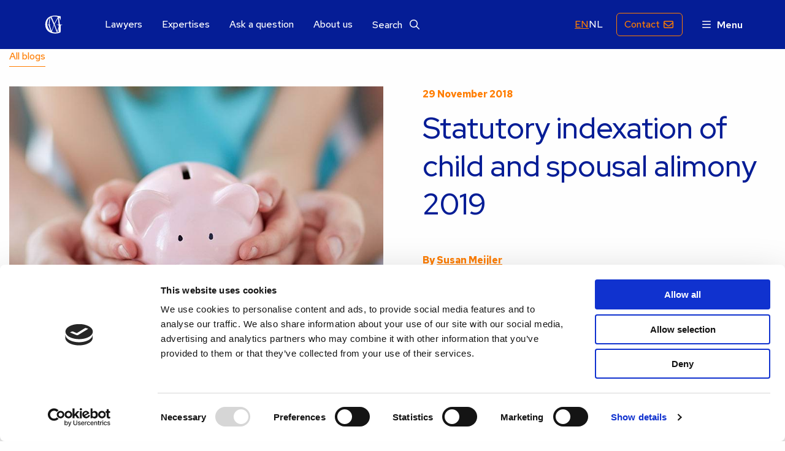

--- FILE ---
content_type: text/html; charset=UTF-8
request_url: https://www.gmw.nl/en/blog/statutory-indexation-of-child-and-spousal-alimony-2019/
body_size: 14150
content:
<!doctype html>
<html class="no-js" lang="en-US" >
	<head>
		<meta charset="UTF-8" />
		<meta name="viewport" content="width=device-width, initial-scale=1.0" />
				<link rel="shortcut icon" type="image/png" href="https://www.gmw.nl/en/wp-content/themes/stuurlui/assets/img/favicon.ico"/>
<link rel="apple-touch-icon" sizes="180x180" href="https://www.gmw.nl/en/wp-content/themes/stuurlui/assets/img/apple-touch-icon.png"/>
<link rel="icon" type="image/png" sizes="32x32" href="https://www.gmw.nl/en/wp-content/themes/stuurlui/assets/img/favicon-32x32.png"/>
<link rel="icon" type="image/png" sizes="16x16" href="https://www.gmw.nl/en/wp-content/themes/stuurlui/assets/img/favicon-16x16.png"/>
<link rel="manifest" href="https://www.gmw.nl/en/wp-content/themes/stuurlui/assets/img/site.webmanifest" crossOrigin="use-credentials"/>
		<meta name='robots' content='index, follow, max-image-preview:large, max-snippet:-1, max-video-preview:-1' />

<!-- Google Tag Manager for WordPress by gtm4wp.com -->
<script data-cfasync="false" data-pagespeed-no-defer>
	var gtm4wp_datalayer_name = "dataLayer";
	var dataLayer = dataLayer || [];
</script>
<!-- End Google Tag Manager for WordPress by gtm4wp.com -->
	<!-- This site is optimized with the Yoast SEO Premium plugin v26.8 (Yoast SEO v26.8) - https://yoast.com/product/yoast-seo-premium-wordpress/ -->
	<title>Statutory indexation of child and spousal alimony 2019 - GMW lawyers</title>
<link data-rocket-prefetch href="https://www.googletagmanager.com" rel="dns-prefetch">
<link data-rocket-prefetch href="https://cdnjs.cloudflare.com" rel="dns-prefetch">
<link data-rocket-prefetch href="https://www.google.com" rel="dns-prefetch">
<link data-rocket-prefetch href="https://kit.fontawesome.com" rel="dns-prefetch"><link rel="preload" data-rocket-preload as="image" href="https://www.gmw.nl/en/wp-content/uploads/sites/2/2023/02/Statutory-indexation-maintenance.jpg" media="(min-width: 1025px)" fetchpriority="high"><link rel="preload" data-rocket-preload as="image" href="https://www.gmw.nl/en/wp-content/uploads/sites/2/2023/02/Statutory-indexation-maintenance.jpg" media="(min-width: 680px)" fetchpriority="high">
	<meta name="description" content="Each year, the Minister of Justice sets the alimony index, which determines how much alimony you&#039;ll have to pay. Discover what this means for you in 2019" />
	<link rel="canonical" href="https://www.gmw.nl/en/blog/statutory-indexation-of-child-and-spousal-alimony-2019/" />
	<meta property="og:locale" content="en_US" />
	<meta property="og:type" content="article" />
	<meta property="og:title" content="Statutory indexation of child and spousal alimony 2019" />
	<meta property="og:description" content="Each year, the Minister of Justice sets the alimony index, which determines how much alimony you&#039;ll have to pay. Discover what this means for you in 2019" />
	<meta property="og:url" content="https://www.gmw.nl/en/blog/statutory-indexation-of-child-and-spousal-alimony-2019/" />
	<meta property="og:site_name" content="GMW lawyers" />
	<meta property="article:modified_time" content="2023-03-08T15:37:16+00:00" />
	<meta property="og:image" content="https://www.gmw.nl/en/wp-content/uploads/sites/2/2025/07/GMW-lawyers.jpg" />
	<meta property="og:image:width" content="1200" />
	<meta property="og:image:height" content="675" />
	<meta property="og:image:type" content="image/jpeg" />
	<meta name="twitter:card" content="summary_large_image" />
	<script type="application/ld+json" class="yoast-schema-graph">{"@context":"https://schema.org","@graph":[{"@type":"WebPage","@id":"https://www.gmw.nl/en/blog/statutory-indexation-of-child-and-spousal-alimony-2019/","url":"https://www.gmw.nl/en/blog/statutory-indexation-of-child-and-spousal-alimony-2019/","name":"Statutory indexation of child and spousal alimony 2019 - GMW lawyers","isPartOf":{"@id":"https://www.gmw.nl/en/#website"},"datePublished":"2018-11-29T14:57:45+00:00","dateModified":"2023-03-08T15:37:16+00:00","description":"Each year, the Minister of Justice sets the alimony index, which determines how much alimony you'll have to pay. Discover what this means for you in 2019","breadcrumb":{"@id":"https://www.gmw.nl/en/blog/statutory-indexation-of-child-and-spousal-alimony-2019/#breadcrumb"},"inLanguage":"en-US","potentialAction":[{"@type":"ReadAction","target":["https://www.gmw.nl/en/blog/statutory-indexation-of-child-and-spousal-alimony-2019/"]}]},{"@type":"BreadcrumbList","@id":"https://www.gmw.nl/en/blog/statutory-indexation-of-child-and-spousal-alimony-2019/#breadcrumb","itemListElement":[{"@type":"ListItem","position":1,"name":"Home","item":"https://www.gmw.nl/en/"},{"@type":"ListItem","position":2,"name":"Statutory indexation of child and spousal alimony 2019"}]},{"@type":"WebSite","@id":"https://www.gmw.nl/en/#website","url":"https://www.gmw.nl/en/","name":"GMW lawyers","description":"","potentialAction":[{"@type":"SearchAction","target":{"@type":"EntryPoint","urlTemplate":"https://www.gmw.nl/en/?s={search_term_string}"},"query-input":{"@type":"PropertyValueSpecification","valueRequired":true,"valueName":"search_term_string"}}],"inLanguage":"en-US"}]}</script>
	<!-- / Yoast SEO Premium plugin. -->


<link rel='dns-prefetch' href='//cdnjs.cloudflare.com' />
<link rel='dns-prefetch' href='//www.google.com' />
<link rel='dns-prefetch' href='//kit.fontawesome.com' />

<link rel="alternate" type="application/rss+xml" title="GMW lawyers &raquo; Feed" href="https://www.gmw.nl/en/feed/" />
<link rel="alternate" type="application/rss+xml" title="GMW lawyers &raquo; Comments Feed" href="https://www.gmw.nl/en/comments/feed/" />
<link rel="alternate" title="oEmbed (JSON)" type="application/json+oembed" href="https://www.gmw.nl/en/wp-json/oembed/1.0/embed?url=https%3A%2F%2Fwww.gmw.nl%2Fen%2Fblog%2Fstatutory-indexation-of-child-and-spousal-alimony-2019%2F" />
<link rel="alternate" title="oEmbed (XML)" type="text/xml+oembed" href="https://www.gmw.nl/en/wp-json/oembed/1.0/embed?url=https%3A%2F%2Fwww.gmw.nl%2Fen%2Fblog%2Fstatutory-indexation-of-child-and-spousal-alimony-2019%2F&#038;format=xml" />
<style id='wp-img-auto-sizes-contain-inline-css'>
img:is([sizes=auto i],[sizes^="auto," i]){contain-intrinsic-size:3000px 1500px}
/*# sourceURL=wp-img-auto-sizes-contain-inline-css */
</style>
<style id='classic-theme-styles-inline-css'>
/*! This file is auto-generated */
.wp-block-button__link{color:#fff;background-color:#32373c;border-radius:9999px;box-shadow:none;text-decoration:none;padding:calc(.667em + 2px) calc(1.333em + 2px);font-size:1.125em}.wp-block-file__button{background:#32373c;color:#fff;text-decoration:none}
/*# sourceURL=/wp-includes/css/classic-themes.min.css */
</style>
<link data-minify="1" rel='stylesheet' id='grw-public-main-css-css' href='https://www.gmw.nl/en/wp-content/cache/min/2/en/wp-content/plugins/widget-google-reviews/assets/css/public-main.css?ver=1763047516' media='all' />
<link rel='stylesheet' id='searchwp-live-search-css' href='https://www.gmw.nl/en/wp-content/plugins/searchwp-live-ajax-search/assets/styles/style.min.css?ver=1.8.7' media='all' />
<style id='searchwp-live-search-inline-css'>
.searchwp-live-search-result .searchwp-live-search-result--title a {
  font-size: 16px;
}
.searchwp-live-search-result .searchwp-live-search-result--price {
  font-size: 14px;
}
.searchwp-live-search-result .searchwp-live-search-result--add-to-cart .button {
  font-size: 14px;
}

/*# sourceURL=searchwp-live-search-inline-css */
</style>
<link data-minify="1" rel='stylesheet' id='style-css' href='https://www.gmw.nl/en/wp-content/cache/min/2/en/wp-content/themes/stuurlui/assets/css/style.min.css?ver=1759917027' media='all' />
<script defer="defer" src="https://www.gmw.nl/en/wp-content/plugins/widget-google-reviews/assets/js/public-main.js?ver=6.9.4" id="grw-public-main-js-js"></script>
<script data-cookieconsent="ignore" src="https://cdnjs.cloudflare.com/ajax/libs/jquery/3.6.0/jquery.min.js?ver=6.9" id="jquery-js"></script>
<link rel="https://api.w.org/" href="https://www.gmw.nl/en/wp-json/" /><link rel="alternate" title="JSON" type="application/json" href="https://www.gmw.nl/en/wp-json/wp/v2/blog/8247" /><link rel="EditURI" type="application/rsd+xml" title="RSD" href="https://www.gmw.nl/en/xmlrpc.php?rsd" />
<meta name="generator" content="WordPress 6.9" />
<link rel='shortlink' href='https://www.gmw.nl/en/?p=8247' />
<link rel="alternate" href="https://www.gmw.nl/blog/indexering-kinder-en-partneralimentatie-2019/" hreflang="x-default" />
<link rel="alternate" href="https://www.gmw.nl/blog/indexering-kinder-en-partneralimentatie-2019/" hreflang="nl" />
<link rel="alternate" href="https://www.gmw.nl/blog/indexering-kinder-en-partneralimentatie-2019/" hreflang="nl-nl" />
<link rel="alternate" href="https://www.gmw.nl/en/blog/statutory-indexation-of-child-and-spousal-alimony-2019/" hreflang="en" />
<link rel="alternate" href="https://www.gmw.nl/en/blog/statutory-indexation-of-child-and-spousal-alimony-2019/" hreflang="en-us" />

<!-- Google Tag Manager for WordPress by gtm4wp.com -->
<!-- GTM Container placement set to automatic -->
<script data-cfasync="false" data-pagespeed-no-defer>
	var dataLayer_content = {"pagePostType":"blog","pagePostType2":"single-blog","pagePostAuthor":"bobvandeleur"};
	dataLayer.push( dataLayer_content );
</script>
<script data-cfasync="false" data-pagespeed-no-defer>
(function(w,d,s,l,i){w[l]=w[l]||[];w[l].push({'gtm.start':
new Date().getTime(),event:'gtm.js'});var f=d.getElementsByTagName(s)[0],
j=d.createElement(s),dl=l!='dataLayer'?'&l='+l:'';j.async=true;j.src=
'//www.googletagmanager.com/gtm.js?id='+i+dl;f.parentNode.insertBefore(j,f);
})(window,document,'script','dataLayer','GTM-5NTMBZV');
</script>
<!-- End Google Tag Manager for WordPress by gtm4wp.com -->		
			<style id='global-styles-inline-css'>
:root{--wp--preset--aspect-ratio--square: 1;--wp--preset--aspect-ratio--4-3: 4/3;--wp--preset--aspect-ratio--3-4: 3/4;--wp--preset--aspect-ratio--3-2: 3/2;--wp--preset--aspect-ratio--2-3: 2/3;--wp--preset--aspect-ratio--16-9: 16/9;--wp--preset--aspect-ratio--9-16: 9/16;--wp--preset--color--black: #000000;--wp--preset--color--cyan-bluish-gray: #abb8c3;--wp--preset--color--white: #ffffff;--wp--preset--color--pale-pink: #f78da7;--wp--preset--color--vivid-red: #cf2e2e;--wp--preset--color--luminous-vivid-orange: #ff6900;--wp--preset--color--luminous-vivid-amber: #fcb900;--wp--preset--color--light-green-cyan: #7bdcb5;--wp--preset--color--vivid-green-cyan: #00d084;--wp--preset--color--pale-cyan-blue: #8ed1fc;--wp--preset--color--vivid-cyan-blue: #0693e3;--wp--preset--color--vivid-purple: #9b51e0;--wp--preset--gradient--vivid-cyan-blue-to-vivid-purple: linear-gradient(135deg,rgb(6,147,227) 0%,rgb(155,81,224) 100%);--wp--preset--gradient--light-green-cyan-to-vivid-green-cyan: linear-gradient(135deg,rgb(122,220,180) 0%,rgb(0,208,130) 100%);--wp--preset--gradient--luminous-vivid-amber-to-luminous-vivid-orange: linear-gradient(135deg,rgb(252,185,0) 0%,rgb(255,105,0) 100%);--wp--preset--gradient--luminous-vivid-orange-to-vivid-red: linear-gradient(135deg,rgb(255,105,0) 0%,rgb(207,46,46) 100%);--wp--preset--gradient--very-light-gray-to-cyan-bluish-gray: linear-gradient(135deg,rgb(238,238,238) 0%,rgb(169,184,195) 100%);--wp--preset--gradient--cool-to-warm-spectrum: linear-gradient(135deg,rgb(74,234,220) 0%,rgb(151,120,209) 20%,rgb(207,42,186) 40%,rgb(238,44,130) 60%,rgb(251,105,98) 80%,rgb(254,248,76) 100%);--wp--preset--gradient--blush-light-purple: linear-gradient(135deg,rgb(255,206,236) 0%,rgb(152,150,240) 100%);--wp--preset--gradient--blush-bordeaux: linear-gradient(135deg,rgb(254,205,165) 0%,rgb(254,45,45) 50%,rgb(107,0,62) 100%);--wp--preset--gradient--luminous-dusk: linear-gradient(135deg,rgb(255,203,112) 0%,rgb(199,81,192) 50%,rgb(65,88,208) 100%);--wp--preset--gradient--pale-ocean: linear-gradient(135deg,rgb(255,245,203) 0%,rgb(182,227,212) 50%,rgb(51,167,181) 100%);--wp--preset--gradient--electric-grass: linear-gradient(135deg,rgb(202,248,128) 0%,rgb(113,206,126) 100%);--wp--preset--gradient--midnight: linear-gradient(135deg,rgb(2,3,129) 0%,rgb(40,116,252) 100%);--wp--preset--font-size--small: 13px;--wp--preset--font-size--medium: 20px;--wp--preset--font-size--large: 36px;--wp--preset--font-size--x-large: 42px;--wp--preset--spacing--20: 0.44rem;--wp--preset--spacing--30: 0.67rem;--wp--preset--spacing--40: 1rem;--wp--preset--spacing--50: 1.5rem;--wp--preset--spacing--60: 2.25rem;--wp--preset--spacing--70: 3.38rem;--wp--preset--spacing--80: 5.06rem;--wp--preset--shadow--natural: 6px 6px 9px rgba(0, 0, 0, 0.2);--wp--preset--shadow--deep: 12px 12px 50px rgba(0, 0, 0, 0.4);--wp--preset--shadow--sharp: 6px 6px 0px rgba(0, 0, 0, 0.2);--wp--preset--shadow--outlined: 6px 6px 0px -3px rgb(255, 255, 255), 6px 6px rgb(0, 0, 0);--wp--preset--shadow--crisp: 6px 6px 0px rgb(0, 0, 0);}:where(.is-layout-flex){gap: 0.5em;}:where(.is-layout-grid){gap: 0.5em;}body .is-layout-flex{display: flex;}.is-layout-flex{flex-wrap: wrap;align-items: center;}.is-layout-flex > :is(*, div){margin: 0;}body .is-layout-grid{display: grid;}.is-layout-grid > :is(*, div){margin: 0;}:where(.wp-block-columns.is-layout-flex){gap: 2em;}:where(.wp-block-columns.is-layout-grid){gap: 2em;}:where(.wp-block-post-template.is-layout-flex){gap: 1.25em;}:where(.wp-block-post-template.is-layout-grid){gap: 1.25em;}.has-black-color{color: var(--wp--preset--color--black) !important;}.has-cyan-bluish-gray-color{color: var(--wp--preset--color--cyan-bluish-gray) !important;}.has-white-color{color: var(--wp--preset--color--white) !important;}.has-pale-pink-color{color: var(--wp--preset--color--pale-pink) !important;}.has-vivid-red-color{color: var(--wp--preset--color--vivid-red) !important;}.has-luminous-vivid-orange-color{color: var(--wp--preset--color--luminous-vivid-orange) !important;}.has-luminous-vivid-amber-color{color: var(--wp--preset--color--luminous-vivid-amber) !important;}.has-light-green-cyan-color{color: var(--wp--preset--color--light-green-cyan) !important;}.has-vivid-green-cyan-color{color: var(--wp--preset--color--vivid-green-cyan) !important;}.has-pale-cyan-blue-color{color: var(--wp--preset--color--pale-cyan-blue) !important;}.has-vivid-cyan-blue-color{color: var(--wp--preset--color--vivid-cyan-blue) !important;}.has-vivid-purple-color{color: var(--wp--preset--color--vivid-purple) !important;}.has-black-background-color{background-color: var(--wp--preset--color--black) !important;}.has-cyan-bluish-gray-background-color{background-color: var(--wp--preset--color--cyan-bluish-gray) !important;}.has-white-background-color{background-color: var(--wp--preset--color--white) !important;}.has-pale-pink-background-color{background-color: var(--wp--preset--color--pale-pink) !important;}.has-vivid-red-background-color{background-color: var(--wp--preset--color--vivid-red) !important;}.has-luminous-vivid-orange-background-color{background-color: var(--wp--preset--color--luminous-vivid-orange) !important;}.has-luminous-vivid-amber-background-color{background-color: var(--wp--preset--color--luminous-vivid-amber) !important;}.has-light-green-cyan-background-color{background-color: var(--wp--preset--color--light-green-cyan) !important;}.has-vivid-green-cyan-background-color{background-color: var(--wp--preset--color--vivid-green-cyan) !important;}.has-pale-cyan-blue-background-color{background-color: var(--wp--preset--color--pale-cyan-blue) !important;}.has-vivid-cyan-blue-background-color{background-color: var(--wp--preset--color--vivid-cyan-blue) !important;}.has-vivid-purple-background-color{background-color: var(--wp--preset--color--vivid-purple) !important;}.has-black-border-color{border-color: var(--wp--preset--color--black) !important;}.has-cyan-bluish-gray-border-color{border-color: var(--wp--preset--color--cyan-bluish-gray) !important;}.has-white-border-color{border-color: var(--wp--preset--color--white) !important;}.has-pale-pink-border-color{border-color: var(--wp--preset--color--pale-pink) !important;}.has-vivid-red-border-color{border-color: var(--wp--preset--color--vivid-red) !important;}.has-luminous-vivid-orange-border-color{border-color: var(--wp--preset--color--luminous-vivid-orange) !important;}.has-luminous-vivid-amber-border-color{border-color: var(--wp--preset--color--luminous-vivid-amber) !important;}.has-light-green-cyan-border-color{border-color: var(--wp--preset--color--light-green-cyan) !important;}.has-vivid-green-cyan-border-color{border-color: var(--wp--preset--color--vivid-green-cyan) !important;}.has-pale-cyan-blue-border-color{border-color: var(--wp--preset--color--pale-cyan-blue) !important;}.has-vivid-cyan-blue-border-color{border-color: var(--wp--preset--color--vivid-cyan-blue) !important;}.has-vivid-purple-border-color{border-color: var(--wp--preset--color--vivid-purple) !important;}.has-vivid-cyan-blue-to-vivid-purple-gradient-background{background: var(--wp--preset--gradient--vivid-cyan-blue-to-vivid-purple) !important;}.has-light-green-cyan-to-vivid-green-cyan-gradient-background{background: var(--wp--preset--gradient--light-green-cyan-to-vivid-green-cyan) !important;}.has-luminous-vivid-amber-to-luminous-vivid-orange-gradient-background{background: var(--wp--preset--gradient--luminous-vivid-amber-to-luminous-vivid-orange) !important;}.has-luminous-vivid-orange-to-vivid-red-gradient-background{background: var(--wp--preset--gradient--luminous-vivid-orange-to-vivid-red) !important;}.has-very-light-gray-to-cyan-bluish-gray-gradient-background{background: var(--wp--preset--gradient--very-light-gray-to-cyan-bluish-gray) !important;}.has-cool-to-warm-spectrum-gradient-background{background: var(--wp--preset--gradient--cool-to-warm-spectrum) !important;}.has-blush-light-purple-gradient-background{background: var(--wp--preset--gradient--blush-light-purple) !important;}.has-blush-bordeaux-gradient-background{background: var(--wp--preset--gradient--blush-bordeaux) !important;}.has-luminous-dusk-gradient-background{background: var(--wp--preset--gradient--luminous-dusk) !important;}.has-pale-ocean-gradient-background{background: var(--wp--preset--gradient--pale-ocean) !important;}.has-electric-grass-gradient-background{background: var(--wp--preset--gradient--electric-grass) !important;}.has-midnight-gradient-background{background: var(--wp--preset--gradient--midnight) !important;}.has-small-font-size{font-size: var(--wp--preset--font-size--small) !important;}.has-medium-font-size{font-size: var(--wp--preset--font-size--medium) !important;}.has-large-font-size{font-size: var(--wp--preset--font-size--large) !important;}.has-x-large-font-size{font-size: var(--wp--preset--font-size--x-large) !important;}
/*# sourceURL=global-styles-inline-css */
</style>
<meta name="generator" content="WP Rocket 3.20.3" data-wpr-features="wpr_preconnect_external_domains wpr_oci wpr_minify_css wpr_preload_links wpr_desktop" /></head>
	<body class="wp-singular blog-template-default single single-blog postid-8247 wp-theme-stuurlui site-2">
		
<!-- GTM Container placement set to automatic -->
<!-- Google Tag Manager (noscript) -->
				<noscript><iframe src="https://www.googletagmanager.com/ns.html?id=GTM-5NTMBZV" height="0" width="0" style="display:none;visibility:hidden" aria-hidden="true"></iframe></noscript>
<!-- End Google Tag Manager (noscript) -->		<a href="#main" class="skiplink">To main content</a>
		<a href="#menu" class="skiplink">To navigation</a>
				<header id="site-header" class="site-header">
						<div class="header-wrapper">
				<div class="site-branding">
					<a id="logo" href="https://www.gmw.nl/en/">GMW lawyers</a>
				</div>
				<div id="main-menu" class="show-for-large">
					<nav id="menu" aria-label="Main menu">
						<ul id="menu-main" class="vertical medium-horizontal menu" data-responsive-menu="accordion large-dropdown" data-parent-link="true" data-submenu-toggle="true" data-back-button='<li class="js-drilldown-back"><a href="javascript:void(0);">Terug</a></li>'><li class="menu-item menu-item-type-post_type menu-item-object-page menu-item-1205"><a href="https://www.gmw.nl/en/lawyers/">Lawyers</a></li>
<li class="menu-item menu-item-type-post_type menu-item-object-page menu-item-1220"><a href="https://www.gmw.nl/en/expertises/">Expertises</a></li>
<li class="menu-item menu-item-type-post_type menu-item-object-page menu-item-7732"><a href="https://www.gmw.nl/en/ask-a-question/">Ask a question</a></li>
<li class="menu-item menu-item-type-post_type menu-item-object-page menu-item-6719"><a href="https://www.gmw.nl/en/about-us/">About us</a></li>
<li class="menu-item menu-item-type-post_type menu-item-object-page menu-item-1206"><a href="https://www.gmw.nl/en/search/">Search <i class="far fa-search"></i></a></li>
</ul>					</nav>
				</div>
				<div id="secondary-menu">
							<div class="translation-menu">
			<button class="translation-current lang-wrapper"><span>EN</span><i class="fas fa-chevron-down"></i></button>
			<div class="translation-other"><div><a class="lang-wrapper" href="https://www.gmw.nl/blog/indexering-kinder-en-partneralimentatie-2019/" target="_self"><span>NL</span></a></div></div>		</div>
							<nav id="menu-sec" aria-label="Main menu">
						<ul id="menu-secondary" class="vertical medium-horizontal menu" data-responsive-menu="accordion large-dropdown" data-parent-link="true" data-submenu-toggle="true" data-back-button='<li class="js-drilldown-back"><a href="javascript:void(0);">Terug</a></li>'><li class="header-btn call-us hide-for-large hide-for-medium menu-item menu-item-type-custom menu-item-object-custom menu-item-11480"><a href="tel:+31703615048">Call</a></li>
<li class="header-btn menu-item menu-item-type-post_type menu-item-object-page menu-item-1276"><a href="https://www.gmw.nl/en/contact/">Contact</a></li>
</ul>					</nav>
				</div>
				<button type="button" class="menu-button" data-toggle="offCanvas" aria-expanded="false" aria-controls="offCanvas"><i class="far fa-bars"></i><span>Menu</span></button>
			</div>
			<div class="off-canvas-wrapper">
				<div class="off-canvas position-right" id="offCanvas" data-off-canvas>
					<!-- Close button -->
					<button type="button" class="close-button" aria-label="Close menu" data-close><i class="fal fa-times"></i></button>
					<!-- Menu -->
					<nav id="menu-offcanvas" aria-label="Off Canvas menu">
						<ul id="menu-off-canvas" class="vertical menu" data-responsive-menu="accordion" data-parent-link="false" data-submenu-toggle="true" data-back-button='<li class="js-drilldown-back"><a href="javascript:void(0);">Terug</a></li>'><li class="menu-item menu-item-type-post_type menu-item-object-page menu-item-home menu-item-8937"><a href="https://www.gmw.nl/en/">Home</a></li>
<li class="menu-item menu-item-type-post_type menu-item-object-page menu-item-has-children menu-item-1219"><a href="https://www.gmw.nl/en/expertises/">Expertises</a>
<ul class="vertical menu">
<li class="no-arrow">
<div class="submenu-items-wrap">
<ul class="vertical menu">
	<li class="menu-item menu-item-type-post_type menu-item-object-page menu-item-11077"><a href="https://www.gmw.nl/en/expertises/company-law/">Company</a></li>
	<li class="menu-item menu-item-type-post_type menu-item-object-page menu-item-7891"><a href="https://www.gmw.nl/en/expertises/corporate-commercial-litigation/">Corporate &amp; Commercial litigation</a></li>
	<li class="menu-item menu-item-type-post_type menu-item-object-page menu-item-7892"><a href="https://www.gmw.nl/en/expertises/employment/">Employment</a></li>
	<li class="menu-item menu-item-type-post_type menu-item-object-page menu-item-1207"><a href="https://www.gmw.nl/en/expertises/family-and-divorce/">Family and Divorce</a></li>
	<li class="menu-item menu-item-type-post_type menu-item-object-page menu-item-7893"><a href="https://www.gmw.nl/en/expertises/inheritance-law/">Inheritance</a></li>
	<li class="menu-item menu-item-type-post_type menu-item-object-page menu-item-7894"><a href="https://www.gmw.nl/en/expertises/insolvency-and-restructuring/">Insolvency, Restructuring &amp; WHOA</a></li>
	<li class="menu-item menu-item-type-post_type menu-item-object-page menu-item-6132"><a href="https://www.gmw.nl/en/expertises/law-of-liability/">Liability</a></li>
	<li class="menu-item menu-item-type-post_type menu-item-object-page menu-item-10538"><a href="https://www.gmw.nl/en/mediator-the-hague/">Mediation</a></li>
	<li class="menu-item menu-item-type-post_type menu-item-object-page menu-item-7895"><a href="https://www.gmw.nl/en/expertises/pension-law/">Pension</a></li>
	<li class="menu-item menu-item-type-post_type menu-item-object-page menu-item-7898"><a href="https://www.gmw.nl/en/expertises/personal-injury-law/">Personal injury</a></li>
	<li class="menu-item menu-item-type-post_type menu-item-object-page menu-item-7896"><a href="https://www.gmw.nl/en/expertises/real-estate/">Real estate</a></li>
	<li class="menu-item menu-item-type-post_type menu-item-object-page menu-item-7897"><a href="https://www.gmw.nl/en/expertises/tenancy-law/">Tenancy</a></li>

</ul>
</div>
</li>
</ul>
</li>
<li class="menu-item menu-item-type-post_type menu-item-object-page menu-item-1201"><a href="https://www.gmw.nl/en/lawyers/">Lawyers</a></li>
<li class="menu-item menu-item-type-post_type menu-item-object-page menu-item-1208"><a href="https://www.gmw.nl/en/search/">Search <i></i></a></li>
<li class="menu-item menu-item-type-post_type menu-item-object-page menu-item-7899"><a href="https://www.gmw.nl/en/ask-a-question/">Ask a question</a></li>
<li class="menu-item menu-item-type-post_type menu-item-object-page menu-item-1209"><a href="https://www.gmw.nl/en/blog/">Blog</a></li>
<li class="menu-item menu-item-type-post_type menu-item-object-page menu-item-1367"><a href="https://www.gmw.nl/en/videos/">Video’s</a></li>
<li class="menu-item menu-item-type-post_type menu-item-object-page menu-item-1292"><a href="https://www.gmw.nl/en/reviews/">Reviews</a></li>
<li class="menu-item menu-item-type-post_type menu-item-object-page menu-item-1293"><a href="https://www.gmw.nl/en/downloads/">Downloads</a></li>
<li class="menu-item menu-item-type-post_type menu-item-object-page menu-item-11691"><a href="https://www.gmw.nl/en/newsletter/">Newsletter</a></li>
<li class="menu-item menu-item-type-post_type menu-item-object-page menu-item-7900"><a href="https://www.gmw.nl/en/about-us/">About us</a></li>
<li class="menu-item menu-item-type-post_type menu-item-object-page menu-item-1291"><a href="https://www.gmw.nl/en/contact/">Contact</a></li>
</ul>					</nav>
				</div>
			</div>
		</header>
		<main id="main">
		<section class="blog-header">
			<div class="grid-container">
				<div class="grid-x grid-margin-x">
					<div class="cell small-12">
						<a class="back-link" href="https://www.gmw.nl/en/blog/">All blogs</a>
					</div>
					<div class="cell medium-6">
							<picture>
		<source srcset="https://www.gmw.nl/en/wp-content/uploads/sites/2/2023/02/Statutory-indexation-maintenance.jpg" media="(min-width: 1025px)"/>
		<source srcset="https://www.gmw.nl/en/wp-content/uploads/sites/2/2023/02/Statutory-indexation-maintenance.jpg" media="(min-width: 680px)"/>
		<img fetchpriority="high"
			src="https://www.gmw.nl/en/wp-content/uploads/sites/2/2023/02/Statutory-indexation-maintenance.jpg"
			 alt=""		>
	</picture>
						</div>
					<div class="cell medium-6 header-content">
						<p class="date">29 November 2018</p>
													<h1>Statutory indexation of child and spousal alimony 2019</h1>
														<p class="author-line">By <a href="https://www.gmw.nl/en/advocaten/susan-meijler/">Susan Meijler</a></p>
														<p class="excerpt">Each year, the Minister of Justice determines the alimony index.</p>
												</div>
				</div>
			</div>
		</section>
		<section class="content-wrapper">
			<div class="grid-container">
				<div class="grid-x grid-margin-x">
					<div class="cell medium-7 medium-offset-2">
						<p>This means that the <a title="alimony" href="https://www.gmw.nl/en/expertise/family-inheritance/family-law/partner-alimony/">alimony</a> you are liable to pay increases according to the percentage determined by Statistics Netherlands (Centraal Bureau voor de Statistiek/CBS). If you are currently paying alimony, from 1 January 2019 you will have to pay a higher amount.</p>
<p><!--more--></p>
<p><em>This post was reviewed and updated on 18 August 2020</em></p>
<h2>Percentage</h2>
<p>For 2019, the percentage has been set at 2.0%. This means that the alimony determined in your divorce agreement or verdict of the Court will be increased by 2.0% from 1 January 2019.</p>
<h2>Retrospective effect</h2>
<p>The person who pays alimony has to adjust the amount themselves without a request from the entitled party. However, it is advisable to remind your ex-spouse in time.</p>
<p>In my practice, I have many clients whose alimony has never been indexed. Either because of ignorance or on purpose. Fortunately, the unpaid amount can be claimed retrospectively over a maximum of 5 years.</p>
<h2>Examples</h2>
<p>Here are two quick examples to show you what statutory indexation means in practice:</p>
<p><strong>Example 1: Alimony set in 2018<br />
</strong>In 2018, alimony was set at an amount of €1.000 per month. Unless there were any other agreements made, this amount will be increased by 2.0% according to the statutory indexation. This will result in an extra €20 due to be paid. Therefore, with effect from 1 January 2019, the alimony to be paid to the entitled party will be for the amount of €1.020.</p>
<p><strong>Example 2: Alimony set in 2015</strong><br />
If alimony was set at €1.000 in 2015, it will be increased every year thereafter according to the statutory indexation. This percentage was 1.3% in 2016, 2.1% in 2017, 1.5% in 2018 and 2.0% in 2019. The table below shows the effect this has on the amount of alimony payable.</p>
<p><strong>Year     </strong>         Pe<strong>rcentage                           Amount including indexation</strong></p>
<p>2016                1.8%                                              €1.013,00</p>
<p>2017                2.1%                                              €1.034,27</p>
<p>2018                1.5%                                              €1.049,78</p>
<p>2019                2.0%                                              €1.070,78</p>
<p>From 1 January 2019 the original amount of €1.000 that was specified in 2015 has increased by €70,78. The total amount payable in 2019 will therefore be €1.070,78.</p>
<h2>No indexation applied to your alimony?</h2>
<p>If the alimony that you have been paid has not increased annually according to statutory indexation, then my advice is to inform your ex-spouse in writing and point out that they are legally obliged to pay the additional amount.</p>
<h2>Exceptions</h2>
<p>There are, as ever, a couple of exceptions to the indexation rule.</p>
<p>Increased alimony payments according to statutory indexation are not applicable:</p>
<ul>
<li>if different arrangements have been made;</li>
<li>if indexation is excluded (temporarily) by the judge;</li>
<li>if alimony agreements date from before 1st January 1973. (Arrangements made before this date about increases to alimony will apply unchanged.)</li>
</ul>
<p>&nbsp;</p>
<p>If you have questions about the statutory indexation of child and spousal alimony, or about another subject in family law, <a href="https://www.gmw.nl/en/contact/">please don’t hesitate to contact me</a>.</p>
<p>&nbsp;</p>
<p><em>This blog is written in cooperation with Bianca Kok-Beekhuizen, legal assistant for the family law section of GMW lawyers.</em></p>
<p>&nbsp;</p>
<p>&nbsp;</p>
					</div>
				</div>
			</div>
		</section>
				<section class="author-wrapper">
			<div class="grid-container">
				<div class="grid-x grid-margin-x">
					<div class="cell medium-10 medium-offset-1">
						<div class="inner-cell">
																							<img src="https://www.gmw.nl/en/wp-content/smush-webp/sites/2/2022/10/Susan-Meijler-600x400.jpg.webp" alt="" class="author-image">
																	<div class="content-padding">
									<p class="author-name"><a href="https://www.gmw.nl/en/advocaten/susan-meijler/">Susan Meijler</a></p>
									<p class="author-function">Lawyer</p>
									<div class="author-intro">
																			</div>
									<div class="socials">
										<a target="_blank" href="http://www.linkedin.com/pub/susan-meijler/36/158/a6/nl"><i class="fa-brands fa-linkedin"></i>LinkedIn</a>
										<a href="mailto:s.meijler@gmw.nl"><i class="fa-solid fa-square-envelope"></i>E-mail</a>
									</div>
								</div>
														</div>
					</div>
				</div>
			</div>
		</section>
		<!-- recent-blogs -->
<section class="recent-blogs has-background">
	<div class="shape-container" style="background-image:url('https://www.gmw.nl/en/wp-content/themes/stuurlui/assets/img/top-shape.svg');"></div>
	<div class="overflow-container">
		<div class="grid-container">
			<div class="swiper-container blog-swiper">
				<div class="title-wrapper">
											<h2>Related blogs</h2>
											<div class="swiper-navigation">
						<div class="swiper-button swiper-button-prev">
							<i class="fa-regular fa-arrow-left-long"></i>
							<span class="screen-reader-text">
								Previous slide							</span>
						</div>
						<div class="swiper-button swiper-button-next">
							<i class="fa-regular fa-arrow-right-long"></i>
							<span class="screen-reader-text">
								Next slide							</span>
						</div>
					</div>
				</div>
				<div class="swiper-wrapper">
					<!--fwp-loop-->
						<div class="swiper-slide blog-slide">
							<div class="cell">
	<article class="blog-card">
				<div class="content bg-white">
			<p class="date">18 December 2025</p>
			<p class="blog-name">Indexation of child and spousal maintenance 2026</p>
							<p>Every year, child and spousal maintenance are increased through annual indexation. You can read more about the indexation of child support and spousal maintenance in 2026 in this blog. </p>
							<p class="read-more">Read more</p>
		</div>

		<a href="https://www.gmw.nl/en/blog/indexation-of-child-and-spousal-maintenance-2026/" class="overlay-link"><span class="screen-reader-text">Read more about</span></a>
	</article>
</div>
						</div>
												<div class="swiper-slide blog-slide">
							<div class="cell">
	<article class="blog-card">
				<div class="content bg-white">
			<p class="date">17 December 2025</p>
			<p class="blog-name">Cohabiting as if married</p>
							<p>An obligation to pay spousal maintenance can end upon remarriage or “cohabiting as if married”. In this article we discuss the burden of proof and recent case law, which has significant implications for both parties.</p>
							<p class="read-more">Read more</p>
		</div>

		<a href="https://www.gmw.nl/en/blog/cohabiting-as-if-married/" class="overlay-link"><span class="screen-reader-text">Read more about</span></a>
	</article>
</div>
						</div>
												<div class="swiper-slide blog-slide">
							<div class="cell">
	<article class="blog-card">
				<div class="content bg-white">
			<p class="date">11 December 2025</p>
			<p class="blog-name">No maintenance contribution for young adult children in interim relief proceedings</p>
							<p>For young adult children (aged 18 to 21), under Dutch law a (continued) maintenance obligation applies. This means that parents are required to contribute to their children’s living expenses and study costs, even after they have turned 18.</p>
							<p class="read-more">Read more</p>
		</div>

		<a href="https://www.gmw.nl/en/blog/no-maintenance-contribution-for-young-adult-children-in-interim-relief-proceedings/" class="overlay-link"><span class="screen-reader-text">Read more about</span></a>
	</article>
</div>
						</div>
												<div class="swiper-slide blog-slide">
							<div class="cell">
	<article class="blog-card">
				<div class="content bg-white">
			<p class="date">13 November 2025</p>
			<p class="blog-name">The business in the event of divorce in a (limited) community of property: how do reimbursement rights work?</p>
							<p>In divorce proceedings, it often happens that one or both spouses own a business. This blog explains how businesses are treated when there is a (limited) community of property and whether reimbursement rights may arise.</p>
							<p class="read-more">Read more</p>
		</div>

		<a href="https://www.gmw.nl/en/blog/the-business-in-the-event-of-divorce-in-a-limited-community-of-property-how-do-reimbursement-rights-work/" class="overlay-link"><span class="screen-reader-text">Read more about</span></a>
	</article>
</div>
						</div>
												<div class="swiper-slide blog-slide">
							<div class="cell">
	<article class="blog-card">
				<div class="content bg-white">
			<p class="date">1 September 2025</p>
			<p class="blog-name">Ex-partners wishing each other the best after divorce</p>
							<p>In this article, we discuss a case in which the woman’s generosity after the divorce ultimately had some unpleasant consequences for the man.</p>
							<p class="read-more">Read more</p>
		</div>

		<a href="https://www.gmw.nl/en/blog/ex-partners-wishing-each-other-the-best-after-divorce/" class="overlay-link"><span class="screen-reader-text">Read more about</span></a>
	</article>
</div>
						</div>
										</div>
			</div>

			<a class="overview-link primary" href="https://www.gmw.nl/en/blog/">All articles</a>
		</div>
	</div>
</section>
<!-- end:recent-blogs -->
	</main>
		<footer>
		<div class="grid-container">
			<div class="grid-x grid-margin-x grid-margin-x widgets">
				<div class="cell large-3 footer-logo-wrapper">
					<img class="footer-logo" src="https://www.gmw.nl/en/wp-content/themes/stuurlui/assets/img/gmw_logo_footer_en.svg" alt="GMW">
				</div>
				<div class="cell small-6 medium-3">
					<div id="text-2" class="widget widget_text"><p class="widget-title">Contact</p>			<div class="textwidget"><p>Scheveningseweg 52<br />
2517 KW The Hague<br />
Postbus 85563<br />
2508 CG The Hague<br />
<a href="mailto:info@gmw.nl">info@gmw.nl</a><br />
<a href="tel:+31703615048">+31 (0)70 361 5048</a></p>
</div>
		</div><div class="show-for-large">	<div class="socialswidget">
		<a class="sociallink" href="https://www.facebook.com/GMWadvocaten/" rel="noreferrer" target="_blank"><i class="fab fa-facebook"></i><span class="screen-reader-text">Go to Facebook</span></a><a class="sociallink" href="https://www.youtube.com/user/GMWAdvocaten" rel="noreferrer" target="_blank"><i class="fab fa-youtube"></i><span class="screen-reader-text">Go to YouTube</span></a><a class="sociallink" href="https://twitter.com/GMWadvocaten" rel="noreferrer" target="_blank"><i class="fa-brands fa-x-twitter"></i><span class="screen-reader-text">Go to Twitter</span></a><a class="sociallink" href="https://www.linkedin.com/company/gmw-advocaten/" rel="noreferrer" target="_blank"><i class="fab fa-linkedin"></i><span class="screen-reader-text">Go to LinkedIn</span></a><a class="sociallink" href="https://www.instagram.com/gmw.nl/" rel="noreferrer" target="_blank"><i class="fab fa-instagram"></i><span class="screen-reader-text">Go to Instagram</span></a><a class="sociallink" href="https://www.gmw.nl/en/feed/?post_type=blog" rel="noreferrer" target="_blank"><i class="fa-solid fa-rss"></i><span class="screen-reader-text">Go to RSS</span></a>	</div>
	</div>				</div>
				<div class="cell small-6 medium-3">
					<div id="nav_menu-4" class="widget widget_nav_menu"><p class="widget-title">Expertises</p><div class="menu-footer-expertises-container"><ul id="menu-footer-expertises" class="menu"><li class="menu-item menu-item-type-post_type menu-item-object-page menu-item-7861"><a href="https://www.gmw.nl/en/expertises/corporate-commercial-litigation/">Corporate &amp; Commercial litigation</a></li>
<li class="menu-item menu-item-type-post_type menu-item-object-page menu-item-7862"><a href="https://www.gmw.nl/en/expertises/employment/">Employment</a></li>
<li class="menu-item menu-item-type-post_type menu-item-object-page menu-item-7863"><a href="https://www.gmw.nl/en/expertises/family-and-divorce/">Family and Divorce</a></li>
<li class="menu-item menu-item-type-post_type menu-item-object-page menu-item-7864"><a href="https://www.gmw.nl/en/expertises/inheritance-law/">Inheritance</a></li>
<li class="menu-item menu-item-type-post_type menu-item-object-page menu-item-7865"><a href="https://www.gmw.nl/en/expertises/insolvency-and-restructuring/">Insolvency, Restructuring &amp; WHOA</a></li>
<li class="menu-item menu-item-type-post_type menu-item-object-page menu-item-7866"><a href="https://www.gmw.nl/en/expertises/law-of-liability/">Liability</a></li>
<li class="menu-item menu-item-type-post_type menu-item-object-page menu-item-7867"><a href="https://www.gmw.nl/en/expertises/pension-law/">Pension</a></li>
<li class="menu-item menu-item-type-post_type menu-item-object-page menu-item-7868"><a href="https://www.gmw.nl/en/expertises/personal-injury-law/">Personal injury</a></li>
<li class="menu-item menu-item-type-post_type menu-item-object-page menu-item-7869"><a href="https://www.gmw.nl/en/expertises/real-estate/">Real estate</a></li>
<li class="menu-item menu-item-type-post_type menu-item-object-page menu-item-7870"><a href="https://www.gmw.nl/en/expertises/tenancy-law/">Tenancy</a></li>
</ul></div></div>				</div>
				<div class="cell small-6 medium-3">
					<div id="nav_menu-5" class="widget widget_nav_menu"><p class="widget-title">Information</p><div class="menu-footer-informatie-container"><ul id="menu-footer-informatie" class="menu"><li class="menu-item menu-item-type-post_type menu-item-object-page menu-item-7874"><a href="https://www.gmw.nl/en/disclaimer/">Disclaimer</a></li>
<li class="menu-item menu-item-type-post_type menu-item-object-page menu-item-7876"><a href="https://www.gmw.nl/en/duty-to-identify/">Duty to identify</a></li>
<li class="menu-item menu-item-type-post_type menu-item-object-page menu-item-7879"><a href="https://www.gmw.nl/en/faq/">FAQ</a></li>
<li class="menu-item menu-item-type-post_type menu-item-object-page menu-item-7873"><a href="https://www.gmw.nl/en/general-terms-and-conditions/">General Terms and Conditions</a></li>
<li class="menu-item menu-item-type-post_type menu-item-object-page menu-item-7872"><a href="https://www.gmw.nl/en/privacy-statement/">Privacy statement</a></li>
<li class="menu-item menu-item-type-post_type menu-item-object-page menu-item-7877"><a href="https://www.gmw.nl/en/rates/">Rates</a></li>
<li class="menu-item menu-item-type-post_type menu-item-object-page menu-item-7875"><a href="https://www.gmw.nl/en/submission-of-a-complaint/">Submission of a complaint</a></li>
<li class="menu-item menu-item-type-post_type menu-item-object-page menu-item-7878"><a href="https://www.gmw.nl/en/working-method/">Working method</a></li>
</ul></div></div>				</div>
				<div class="cell small-6 medium-3 hide-for-large">
					<div id="nav_menu-6" class="widget widget_nav_menu"><p class="widget-title">Social</p><div class="menu-footer-socials-container"><ul id="menu-footer-socials" class="menu"><li class="menu-item menu-item-type-custom menu-item-object-custom menu-item-1339"><a href="https://www.facebook.com/GMWadvocaten/">Facebook</a></li>
<li class="menu-item menu-item-type-custom menu-item-object-custom menu-item-1340"><a href="https://twitter.com/GMWadvocaten">Twitter</a></li>
<li class="menu-item menu-item-type-custom menu-item-object-custom menu-item-1341"><a href="https://www.linkedin.com/company/gmw-advocaten/">LinkedIn</a></li>
<li class="menu-item menu-item-type-custom menu-item-object-custom menu-item-1342"><a href="https://www.youtube.com/user/GMWAdvocaten">YouTube</a></li>
</ul></div></div>				</div>
			</div>
		</div>

		<div class="copyright">
			<div class="grid-container">
				<div class="grid-x grid-margin-x">
					<div class="cell">
						<div id="text-3" class="widget widget_text">			<div class="textwidget"><p>© Copyright 2023 GMW lawyers<br />
All rights reserved</p>
</div>
		</div>					</div>
				</div>
			</div>
		</div>
	</footer>

	<script type="speculationrules">
{"prefetch":[{"source":"document","where":{"and":[{"href_matches":"/en/*"},{"not":{"href_matches":["/en/wp-*.php","/en/wp-admin/*","/en/wp-content/uploads/sites/2/*","/en/wp-content/*","/en/wp-content/plugins/*","/en/wp-content/themes/stuurlui/*","/en/*\\?(.+)"]}},{"not":{"selector_matches":"a[rel~=\"nofollow\"]"}},{"not":{"selector_matches":".no-prefetch, .no-prefetch a"}}]},"eagerness":"conservative"}]}
</script>
        <script>
            var _SEARCHWP_LIVE_AJAX_SEARCH_BLOCKS = true;
            var _SEARCHWP_LIVE_AJAX_SEARCH_ENGINE = 'default';
            var _SEARCHWP_LIVE_AJAX_SEARCH_CONFIG = 'default';
        </script>
        <script id="rocket-browser-checker-js-after">
"use strict";var _createClass=function(){function defineProperties(target,props){for(var i=0;i<props.length;i++){var descriptor=props[i];descriptor.enumerable=descriptor.enumerable||!1,descriptor.configurable=!0,"value"in descriptor&&(descriptor.writable=!0),Object.defineProperty(target,descriptor.key,descriptor)}}return function(Constructor,protoProps,staticProps){return protoProps&&defineProperties(Constructor.prototype,protoProps),staticProps&&defineProperties(Constructor,staticProps),Constructor}}();function _classCallCheck(instance,Constructor){if(!(instance instanceof Constructor))throw new TypeError("Cannot call a class as a function")}var RocketBrowserCompatibilityChecker=function(){function RocketBrowserCompatibilityChecker(options){_classCallCheck(this,RocketBrowserCompatibilityChecker),this.passiveSupported=!1,this._checkPassiveOption(this),this.options=!!this.passiveSupported&&options}return _createClass(RocketBrowserCompatibilityChecker,[{key:"_checkPassiveOption",value:function(self){try{var options={get passive(){return!(self.passiveSupported=!0)}};window.addEventListener("test",null,options),window.removeEventListener("test",null,options)}catch(err){self.passiveSupported=!1}}},{key:"initRequestIdleCallback",value:function(){!1 in window&&(window.requestIdleCallback=function(cb){var start=Date.now();return setTimeout(function(){cb({didTimeout:!1,timeRemaining:function(){return Math.max(0,50-(Date.now()-start))}})},1)}),!1 in window&&(window.cancelIdleCallback=function(id){return clearTimeout(id)})}},{key:"isDataSaverModeOn",value:function(){return"connection"in navigator&&!0===navigator.connection.saveData}},{key:"supportsLinkPrefetch",value:function(){var elem=document.createElement("link");return elem.relList&&elem.relList.supports&&elem.relList.supports("prefetch")&&window.IntersectionObserver&&"isIntersecting"in IntersectionObserverEntry.prototype}},{key:"isSlowConnection",value:function(){return"connection"in navigator&&"effectiveType"in navigator.connection&&("2g"===navigator.connection.effectiveType||"slow-2g"===navigator.connection.effectiveType)}}]),RocketBrowserCompatibilityChecker}();
//# sourceURL=rocket-browser-checker-js-after
</script>
<script id="rocket-preload-links-js-extra">
var RocketPreloadLinksConfig = {"excludeUris":"/(?:.+/)?feed(?:/(?:.+/?)?)?$|/(?:.+/)?embed/|http://(/%5B/%5D+)?/(index.php/)?(.*)wp-json(/.*|$)|/refer/|/go/|/recommend/|/recommends/","usesTrailingSlash":"1","imageExt":"jpg|jpeg|gif|png|tiff|bmp|webp|avif|pdf|doc|docx|xls|xlsx|php","fileExt":"jpg|jpeg|gif|png|tiff|bmp|webp|avif|pdf|doc|docx|xls|xlsx|php|html|htm","siteUrl":"https://www.gmw.nl/en","onHoverDelay":"100","rateThrottle":"3"};
//# sourceURL=rocket-preload-links-js-extra
</script>
<script id="rocket-preload-links-js-after">
(function() {
"use strict";var r="function"==typeof Symbol&&"symbol"==typeof Symbol.iterator?function(e){return typeof e}:function(e){return e&&"function"==typeof Symbol&&e.constructor===Symbol&&e!==Symbol.prototype?"symbol":typeof e},e=function(){function i(e,t){for(var n=0;n<t.length;n++){var i=t[n];i.enumerable=i.enumerable||!1,i.configurable=!0,"value"in i&&(i.writable=!0),Object.defineProperty(e,i.key,i)}}return function(e,t,n){return t&&i(e.prototype,t),n&&i(e,n),e}}();function i(e,t){if(!(e instanceof t))throw new TypeError("Cannot call a class as a function")}var t=function(){function n(e,t){i(this,n),this.browser=e,this.config=t,this.options=this.browser.options,this.prefetched=new Set,this.eventTime=null,this.threshold=1111,this.numOnHover=0}return e(n,[{key:"init",value:function(){!this.browser.supportsLinkPrefetch()||this.browser.isDataSaverModeOn()||this.browser.isSlowConnection()||(this.regex={excludeUris:RegExp(this.config.excludeUris,"i"),images:RegExp(".("+this.config.imageExt+")$","i"),fileExt:RegExp(".("+this.config.fileExt+")$","i")},this._initListeners(this))}},{key:"_initListeners",value:function(e){-1<this.config.onHoverDelay&&document.addEventListener("mouseover",e.listener.bind(e),e.listenerOptions),document.addEventListener("mousedown",e.listener.bind(e),e.listenerOptions),document.addEventListener("touchstart",e.listener.bind(e),e.listenerOptions)}},{key:"listener",value:function(e){var t=e.target.closest("a"),n=this._prepareUrl(t);if(null!==n)switch(e.type){case"mousedown":case"touchstart":this._addPrefetchLink(n);break;case"mouseover":this._earlyPrefetch(t,n,"mouseout")}}},{key:"_earlyPrefetch",value:function(t,e,n){var i=this,r=setTimeout(function(){if(r=null,0===i.numOnHover)setTimeout(function(){return i.numOnHover=0},1e3);else if(i.numOnHover>i.config.rateThrottle)return;i.numOnHover++,i._addPrefetchLink(e)},this.config.onHoverDelay);t.addEventListener(n,function e(){t.removeEventListener(n,e,{passive:!0}),null!==r&&(clearTimeout(r),r=null)},{passive:!0})}},{key:"_addPrefetchLink",value:function(i){return this.prefetched.add(i.href),new Promise(function(e,t){var n=document.createElement("link");n.rel="prefetch",n.href=i.href,n.onload=e,n.onerror=t,document.head.appendChild(n)}).catch(function(){})}},{key:"_prepareUrl",value:function(e){if(null===e||"object"!==(void 0===e?"undefined":r(e))||!1 in e||-1===["http:","https:"].indexOf(e.protocol))return null;var t=e.href.substring(0,this.config.siteUrl.length),n=this._getPathname(e.href,t),i={original:e.href,protocol:e.protocol,origin:t,pathname:n,href:t+n};return this._isLinkOk(i)?i:null}},{key:"_getPathname",value:function(e,t){var n=t?e.substring(this.config.siteUrl.length):e;return n.startsWith("/")||(n="/"+n),this._shouldAddTrailingSlash(n)?n+"/":n}},{key:"_shouldAddTrailingSlash",value:function(e){return this.config.usesTrailingSlash&&!e.endsWith("/")&&!this.regex.fileExt.test(e)}},{key:"_isLinkOk",value:function(e){return null!==e&&"object"===(void 0===e?"undefined":r(e))&&(!this.prefetched.has(e.href)&&e.origin===this.config.siteUrl&&-1===e.href.indexOf("?")&&-1===e.href.indexOf("#")&&!this.regex.excludeUris.test(e.href)&&!this.regex.images.test(e.href))}}],[{key:"run",value:function(){"undefined"!=typeof RocketPreloadLinksConfig&&new n(new RocketBrowserCompatibilityChecker({capture:!0,passive:!0}),RocketPreloadLinksConfig).init()}}]),n}();t.run();
}());

//# sourceURL=rocket-preload-links-js-after
</script>
<script id="swp-live-search-client-js-extra">
var searchwp_live_search_params = [];
searchwp_live_search_params = {"ajaxurl":"https:\/\/www.gmw.nl\/en\/wp-admin\/admin-ajax.php","origin_id":8247,"config":{"default":{"engine":"default","input":{"delay":300,"min_chars":3},"results":{"position":"bottom","width":"auto","offset":{"x":0,"y":5}},"spinner":{"lines":12,"length":8,"width":3,"radius":8,"scale":1,"corners":1,"color":"#424242","fadeColor":"transparent","speed":1,"rotate":0,"animation":"searchwp-spinner-line-fade-quick","direction":1,"zIndex":2000000000,"className":"spinner","top":"50%","left":"50%","shadow":"0 0 1px transparent","position":"absolute"}}},"msg_no_config_found":"No valid SearchWP Live Search configuration found!","aria_instructions":"When autocomplete results are available use up and down arrows to review and enter to go to the desired page. Touch device users, explore by touch or with swipe gestures."};;
//# sourceURL=swp-live-search-client-js-extra
</script>
<script src="https://www.gmw.nl/en/wp-content/plugins/searchwp-live-ajax-search/assets/javascript/dist/script.min.js?ver=1.8.7" id="swp-live-search-client-js"></script>
<script id="gforms_recaptcha_recaptcha-js-extra">
var gforms_recaptcha_recaptcha_strings = {"nonce":"86ad9aaa55","disconnect":"Disconnecting","change_connection_type":"Resetting","spinner":"https://www.gmw.nl/en/wp-content/plugins/gravityforms/images/spinner.svg","connection_type":"classic","disable_badge":"","change_connection_type_title":"Change Connection Type","change_connection_type_message":"Changing the connection type will delete your current settings.  Do you want to proceed?","disconnect_title":"Disconnect","disconnect_message":"Disconnecting from reCAPTCHA will delete your current settings.  Do you want to proceed?","site_key":"6Ldjin4lAAAAAAJZf_rg6fMBoleuQznDabadnYXl"};
//# sourceURL=gforms_recaptcha_recaptcha-js-extra
</script>
<script src="https://www.google.com/recaptcha/api.js?render=6Ldjin4lAAAAAAJZf_rg6fMBoleuQznDabadnYXl&amp;ver=2.1.0" id="gforms_recaptcha_recaptcha-js" defer data-wp-strategy="defer"></script>
<script src="https://www.gmw.nl/en/wp-content/plugins/gravityformsrecaptcha/js/frontend.min.js?ver=2.1.0" id="gforms_recaptcha_frontend-js" defer data-wp-strategy="defer"></script>
<script src="https://www.gmw.nl/en/wp-content/themes/stuurlui/assets/js/nocache/nocache.min.js?ver=1725447457" id="nocache-js"></script>
<script data-cookieconsent="ignore" src="https://www.gmw.nl/en/wp-content/themes/stuurlui/assets/js/vendor.min.js?ver=1763652186" id="vendor-js"></script>
<script id="scripts-js-extra">
var strl_vars = {"wpurl":"https://www.gmw.nl/en","ajaxurl":"https://www.gmw.nl/en/wp-admin/admin-ajax.php","stylesheet_directory":"https://www.gmw.nl/en/wp-content/themes/stuurlui","currentpage":"https://www.gmw.nl/en/blog/statutory-indexation-of-child-and-spousal-alimony-2019/","searchprefix":"for:"};
//# sourceURL=scripts-js-extra
</script>
<script data-cookieconsent="ignore" src="https://www.gmw.nl/en/wp-content/themes/stuurlui/assets/js/scripts.min.js?ver=1764847835" id="scripts-js"></script>
<script src="https://kit.fontawesome.com/483c98a683.js?ver=6.9" id="fontawesome-js"></script>
		<script type="application/ld+json">
		{
			"@context": "https://schema.org",
			"@type": "WebSite",
			"url": "https://www.gmw.nl/en",
			"potentialAction": {
				"@type": "SearchAction",
				"target": "https://www.gmw.nl/en/search/?_search_search={search_term_string}",
				"query-input": "required name=search_term_string"
			}
		}
		</script>
		<script>var rocket_beacon_data = {"ajax_url":"https:\/\/www.gmw.nl\/en\/wp-admin\/admin-ajax.php","nonce":"5dd582c7de","url":"https:\/\/www.gmw.nl\/en\/blog\/statutory-indexation-of-child-and-spousal-alimony-2019","is_mobile":false,"width_threshold":1600,"height_threshold":700,"delay":500,"debug":null,"status":{"atf":true,"lrc":false,"preconnect_external_domain":true},"elements":"img, video, picture, p, main, div, li, svg, section, header, span","lrc_threshold":1800,"preconnect_external_domain_elements":["link","script","iframe"],"preconnect_external_domain_exclusions":["static.cloudflareinsights.com","rel=\"profile\"","rel=\"preconnect\"","rel=\"dns-prefetch\"","rel=\"icon\""]}</script><script data-name="wpr-wpr-beacon" src='https://www.gmw.nl/en/wp-content/plugins/wp-rocket/assets/js/wpr-beacon.min.js' async></script></body>
</html>

<!-- This website is like a Rocket, isn't it? Performance optimized by WP Rocket. Learn more: https://wp-rocket.me -->

--- FILE ---
content_type: text/html; charset=utf-8
request_url: https://www.google.com/recaptcha/api2/anchor?ar=1&k=6Ldjin4lAAAAAAJZf_rg6fMBoleuQznDabadnYXl&co=aHR0cHM6Ly93d3cuZ213Lm5sOjQ0Mw..&hl=en&v=PoyoqOPhxBO7pBk68S4YbpHZ&size=invisible&anchor-ms=20000&execute-ms=30000&cb=54dn30957sx1
body_size: 48595
content:
<!DOCTYPE HTML><html dir="ltr" lang="en"><head><meta http-equiv="Content-Type" content="text/html; charset=UTF-8">
<meta http-equiv="X-UA-Compatible" content="IE=edge">
<title>reCAPTCHA</title>
<style type="text/css">
/* cyrillic-ext */
@font-face {
  font-family: 'Roboto';
  font-style: normal;
  font-weight: 400;
  font-stretch: 100%;
  src: url(//fonts.gstatic.com/s/roboto/v48/KFO7CnqEu92Fr1ME7kSn66aGLdTylUAMa3GUBHMdazTgWw.woff2) format('woff2');
  unicode-range: U+0460-052F, U+1C80-1C8A, U+20B4, U+2DE0-2DFF, U+A640-A69F, U+FE2E-FE2F;
}
/* cyrillic */
@font-face {
  font-family: 'Roboto';
  font-style: normal;
  font-weight: 400;
  font-stretch: 100%;
  src: url(//fonts.gstatic.com/s/roboto/v48/KFO7CnqEu92Fr1ME7kSn66aGLdTylUAMa3iUBHMdazTgWw.woff2) format('woff2');
  unicode-range: U+0301, U+0400-045F, U+0490-0491, U+04B0-04B1, U+2116;
}
/* greek-ext */
@font-face {
  font-family: 'Roboto';
  font-style: normal;
  font-weight: 400;
  font-stretch: 100%;
  src: url(//fonts.gstatic.com/s/roboto/v48/KFO7CnqEu92Fr1ME7kSn66aGLdTylUAMa3CUBHMdazTgWw.woff2) format('woff2');
  unicode-range: U+1F00-1FFF;
}
/* greek */
@font-face {
  font-family: 'Roboto';
  font-style: normal;
  font-weight: 400;
  font-stretch: 100%;
  src: url(//fonts.gstatic.com/s/roboto/v48/KFO7CnqEu92Fr1ME7kSn66aGLdTylUAMa3-UBHMdazTgWw.woff2) format('woff2');
  unicode-range: U+0370-0377, U+037A-037F, U+0384-038A, U+038C, U+038E-03A1, U+03A3-03FF;
}
/* math */
@font-face {
  font-family: 'Roboto';
  font-style: normal;
  font-weight: 400;
  font-stretch: 100%;
  src: url(//fonts.gstatic.com/s/roboto/v48/KFO7CnqEu92Fr1ME7kSn66aGLdTylUAMawCUBHMdazTgWw.woff2) format('woff2');
  unicode-range: U+0302-0303, U+0305, U+0307-0308, U+0310, U+0312, U+0315, U+031A, U+0326-0327, U+032C, U+032F-0330, U+0332-0333, U+0338, U+033A, U+0346, U+034D, U+0391-03A1, U+03A3-03A9, U+03B1-03C9, U+03D1, U+03D5-03D6, U+03F0-03F1, U+03F4-03F5, U+2016-2017, U+2034-2038, U+203C, U+2040, U+2043, U+2047, U+2050, U+2057, U+205F, U+2070-2071, U+2074-208E, U+2090-209C, U+20D0-20DC, U+20E1, U+20E5-20EF, U+2100-2112, U+2114-2115, U+2117-2121, U+2123-214F, U+2190, U+2192, U+2194-21AE, U+21B0-21E5, U+21F1-21F2, U+21F4-2211, U+2213-2214, U+2216-22FF, U+2308-230B, U+2310, U+2319, U+231C-2321, U+2336-237A, U+237C, U+2395, U+239B-23B7, U+23D0, U+23DC-23E1, U+2474-2475, U+25AF, U+25B3, U+25B7, U+25BD, U+25C1, U+25CA, U+25CC, U+25FB, U+266D-266F, U+27C0-27FF, U+2900-2AFF, U+2B0E-2B11, U+2B30-2B4C, U+2BFE, U+3030, U+FF5B, U+FF5D, U+1D400-1D7FF, U+1EE00-1EEFF;
}
/* symbols */
@font-face {
  font-family: 'Roboto';
  font-style: normal;
  font-weight: 400;
  font-stretch: 100%;
  src: url(//fonts.gstatic.com/s/roboto/v48/KFO7CnqEu92Fr1ME7kSn66aGLdTylUAMaxKUBHMdazTgWw.woff2) format('woff2');
  unicode-range: U+0001-000C, U+000E-001F, U+007F-009F, U+20DD-20E0, U+20E2-20E4, U+2150-218F, U+2190, U+2192, U+2194-2199, U+21AF, U+21E6-21F0, U+21F3, U+2218-2219, U+2299, U+22C4-22C6, U+2300-243F, U+2440-244A, U+2460-24FF, U+25A0-27BF, U+2800-28FF, U+2921-2922, U+2981, U+29BF, U+29EB, U+2B00-2BFF, U+4DC0-4DFF, U+FFF9-FFFB, U+10140-1018E, U+10190-1019C, U+101A0, U+101D0-101FD, U+102E0-102FB, U+10E60-10E7E, U+1D2C0-1D2D3, U+1D2E0-1D37F, U+1F000-1F0FF, U+1F100-1F1AD, U+1F1E6-1F1FF, U+1F30D-1F30F, U+1F315, U+1F31C, U+1F31E, U+1F320-1F32C, U+1F336, U+1F378, U+1F37D, U+1F382, U+1F393-1F39F, U+1F3A7-1F3A8, U+1F3AC-1F3AF, U+1F3C2, U+1F3C4-1F3C6, U+1F3CA-1F3CE, U+1F3D4-1F3E0, U+1F3ED, U+1F3F1-1F3F3, U+1F3F5-1F3F7, U+1F408, U+1F415, U+1F41F, U+1F426, U+1F43F, U+1F441-1F442, U+1F444, U+1F446-1F449, U+1F44C-1F44E, U+1F453, U+1F46A, U+1F47D, U+1F4A3, U+1F4B0, U+1F4B3, U+1F4B9, U+1F4BB, U+1F4BF, U+1F4C8-1F4CB, U+1F4D6, U+1F4DA, U+1F4DF, U+1F4E3-1F4E6, U+1F4EA-1F4ED, U+1F4F7, U+1F4F9-1F4FB, U+1F4FD-1F4FE, U+1F503, U+1F507-1F50B, U+1F50D, U+1F512-1F513, U+1F53E-1F54A, U+1F54F-1F5FA, U+1F610, U+1F650-1F67F, U+1F687, U+1F68D, U+1F691, U+1F694, U+1F698, U+1F6AD, U+1F6B2, U+1F6B9-1F6BA, U+1F6BC, U+1F6C6-1F6CF, U+1F6D3-1F6D7, U+1F6E0-1F6EA, U+1F6F0-1F6F3, U+1F6F7-1F6FC, U+1F700-1F7FF, U+1F800-1F80B, U+1F810-1F847, U+1F850-1F859, U+1F860-1F887, U+1F890-1F8AD, U+1F8B0-1F8BB, U+1F8C0-1F8C1, U+1F900-1F90B, U+1F93B, U+1F946, U+1F984, U+1F996, U+1F9E9, U+1FA00-1FA6F, U+1FA70-1FA7C, U+1FA80-1FA89, U+1FA8F-1FAC6, U+1FACE-1FADC, U+1FADF-1FAE9, U+1FAF0-1FAF8, U+1FB00-1FBFF;
}
/* vietnamese */
@font-face {
  font-family: 'Roboto';
  font-style: normal;
  font-weight: 400;
  font-stretch: 100%;
  src: url(//fonts.gstatic.com/s/roboto/v48/KFO7CnqEu92Fr1ME7kSn66aGLdTylUAMa3OUBHMdazTgWw.woff2) format('woff2');
  unicode-range: U+0102-0103, U+0110-0111, U+0128-0129, U+0168-0169, U+01A0-01A1, U+01AF-01B0, U+0300-0301, U+0303-0304, U+0308-0309, U+0323, U+0329, U+1EA0-1EF9, U+20AB;
}
/* latin-ext */
@font-face {
  font-family: 'Roboto';
  font-style: normal;
  font-weight: 400;
  font-stretch: 100%;
  src: url(//fonts.gstatic.com/s/roboto/v48/KFO7CnqEu92Fr1ME7kSn66aGLdTylUAMa3KUBHMdazTgWw.woff2) format('woff2');
  unicode-range: U+0100-02BA, U+02BD-02C5, U+02C7-02CC, U+02CE-02D7, U+02DD-02FF, U+0304, U+0308, U+0329, U+1D00-1DBF, U+1E00-1E9F, U+1EF2-1EFF, U+2020, U+20A0-20AB, U+20AD-20C0, U+2113, U+2C60-2C7F, U+A720-A7FF;
}
/* latin */
@font-face {
  font-family: 'Roboto';
  font-style: normal;
  font-weight: 400;
  font-stretch: 100%;
  src: url(//fonts.gstatic.com/s/roboto/v48/KFO7CnqEu92Fr1ME7kSn66aGLdTylUAMa3yUBHMdazQ.woff2) format('woff2');
  unicode-range: U+0000-00FF, U+0131, U+0152-0153, U+02BB-02BC, U+02C6, U+02DA, U+02DC, U+0304, U+0308, U+0329, U+2000-206F, U+20AC, U+2122, U+2191, U+2193, U+2212, U+2215, U+FEFF, U+FFFD;
}
/* cyrillic-ext */
@font-face {
  font-family: 'Roboto';
  font-style: normal;
  font-weight: 500;
  font-stretch: 100%;
  src: url(//fonts.gstatic.com/s/roboto/v48/KFO7CnqEu92Fr1ME7kSn66aGLdTylUAMa3GUBHMdazTgWw.woff2) format('woff2');
  unicode-range: U+0460-052F, U+1C80-1C8A, U+20B4, U+2DE0-2DFF, U+A640-A69F, U+FE2E-FE2F;
}
/* cyrillic */
@font-face {
  font-family: 'Roboto';
  font-style: normal;
  font-weight: 500;
  font-stretch: 100%;
  src: url(//fonts.gstatic.com/s/roboto/v48/KFO7CnqEu92Fr1ME7kSn66aGLdTylUAMa3iUBHMdazTgWw.woff2) format('woff2');
  unicode-range: U+0301, U+0400-045F, U+0490-0491, U+04B0-04B1, U+2116;
}
/* greek-ext */
@font-face {
  font-family: 'Roboto';
  font-style: normal;
  font-weight: 500;
  font-stretch: 100%;
  src: url(//fonts.gstatic.com/s/roboto/v48/KFO7CnqEu92Fr1ME7kSn66aGLdTylUAMa3CUBHMdazTgWw.woff2) format('woff2');
  unicode-range: U+1F00-1FFF;
}
/* greek */
@font-face {
  font-family: 'Roboto';
  font-style: normal;
  font-weight: 500;
  font-stretch: 100%;
  src: url(//fonts.gstatic.com/s/roboto/v48/KFO7CnqEu92Fr1ME7kSn66aGLdTylUAMa3-UBHMdazTgWw.woff2) format('woff2');
  unicode-range: U+0370-0377, U+037A-037F, U+0384-038A, U+038C, U+038E-03A1, U+03A3-03FF;
}
/* math */
@font-face {
  font-family: 'Roboto';
  font-style: normal;
  font-weight: 500;
  font-stretch: 100%;
  src: url(//fonts.gstatic.com/s/roboto/v48/KFO7CnqEu92Fr1ME7kSn66aGLdTylUAMawCUBHMdazTgWw.woff2) format('woff2');
  unicode-range: U+0302-0303, U+0305, U+0307-0308, U+0310, U+0312, U+0315, U+031A, U+0326-0327, U+032C, U+032F-0330, U+0332-0333, U+0338, U+033A, U+0346, U+034D, U+0391-03A1, U+03A3-03A9, U+03B1-03C9, U+03D1, U+03D5-03D6, U+03F0-03F1, U+03F4-03F5, U+2016-2017, U+2034-2038, U+203C, U+2040, U+2043, U+2047, U+2050, U+2057, U+205F, U+2070-2071, U+2074-208E, U+2090-209C, U+20D0-20DC, U+20E1, U+20E5-20EF, U+2100-2112, U+2114-2115, U+2117-2121, U+2123-214F, U+2190, U+2192, U+2194-21AE, U+21B0-21E5, U+21F1-21F2, U+21F4-2211, U+2213-2214, U+2216-22FF, U+2308-230B, U+2310, U+2319, U+231C-2321, U+2336-237A, U+237C, U+2395, U+239B-23B7, U+23D0, U+23DC-23E1, U+2474-2475, U+25AF, U+25B3, U+25B7, U+25BD, U+25C1, U+25CA, U+25CC, U+25FB, U+266D-266F, U+27C0-27FF, U+2900-2AFF, U+2B0E-2B11, U+2B30-2B4C, U+2BFE, U+3030, U+FF5B, U+FF5D, U+1D400-1D7FF, U+1EE00-1EEFF;
}
/* symbols */
@font-face {
  font-family: 'Roboto';
  font-style: normal;
  font-weight: 500;
  font-stretch: 100%;
  src: url(//fonts.gstatic.com/s/roboto/v48/KFO7CnqEu92Fr1ME7kSn66aGLdTylUAMaxKUBHMdazTgWw.woff2) format('woff2');
  unicode-range: U+0001-000C, U+000E-001F, U+007F-009F, U+20DD-20E0, U+20E2-20E4, U+2150-218F, U+2190, U+2192, U+2194-2199, U+21AF, U+21E6-21F0, U+21F3, U+2218-2219, U+2299, U+22C4-22C6, U+2300-243F, U+2440-244A, U+2460-24FF, U+25A0-27BF, U+2800-28FF, U+2921-2922, U+2981, U+29BF, U+29EB, U+2B00-2BFF, U+4DC0-4DFF, U+FFF9-FFFB, U+10140-1018E, U+10190-1019C, U+101A0, U+101D0-101FD, U+102E0-102FB, U+10E60-10E7E, U+1D2C0-1D2D3, U+1D2E0-1D37F, U+1F000-1F0FF, U+1F100-1F1AD, U+1F1E6-1F1FF, U+1F30D-1F30F, U+1F315, U+1F31C, U+1F31E, U+1F320-1F32C, U+1F336, U+1F378, U+1F37D, U+1F382, U+1F393-1F39F, U+1F3A7-1F3A8, U+1F3AC-1F3AF, U+1F3C2, U+1F3C4-1F3C6, U+1F3CA-1F3CE, U+1F3D4-1F3E0, U+1F3ED, U+1F3F1-1F3F3, U+1F3F5-1F3F7, U+1F408, U+1F415, U+1F41F, U+1F426, U+1F43F, U+1F441-1F442, U+1F444, U+1F446-1F449, U+1F44C-1F44E, U+1F453, U+1F46A, U+1F47D, U+1F4A3, U+1F4B0, U+1F4B3, U+1F4B9, U+1F4BB, U+1F4BF, U+1F4C8-1F4CB, U+1F4D6, U+1F4DA, U+1F4DF, U+1F4E3-1F4E6, U+1F4EA-1F4ED, U+1F4F7, U+1F4F9-1F4FB, U+1F4FD-1F4FE, U+1F503, U+1F507-1F50B, U+1F50D, U+1F512-1F513, U+1F53E-1F54A, U+1F54F-1F5FA, U+1F610, U+1F650-1F67F, U+1F687, U+1F68D, U+1F691, U+1F694, U+1F698, U+1F6AD, U+1F6B2, U+1F6B9-1F6BA, U+1F6BC, U+1F6C6-1F6CF, U+1F6D3-1F6D7, U+1F6E0-1F6EA, U+1F6F0-1F6F3, U+1F6F7-1F6FC, U+1F700-1F7FF, U+1F800-1F80B, U+1F810-1F847, U+1F850-1F859, U+1F860-1F887, U+1F890-1F8AD, U+1F8B0-1F8BB, U+1F8C0-1F8C1, U+1F900-1F90B, U+1F93B, U+1F946, U+1F984, U+1F996, U+1F9E9, U+1FA00-1FA6F, U+1FA70-1FA7C, U+1FA80-1FA89, U+1FA8F-1FAC6, U+1FACE-1FADC, U+1FADF-1FAE9, U+1FAF0-1FAF8, U+1FB00-1FBFF;
}
/* vietnamese */
@font-face {
  font-family: 'Roboto';
  font-style: normal;
  font-weight: 500;
  font-stretch: 100%;
  src: url(//fonts.gstatic.com/s/roboto/v48/KFO7CnqEu92Fr1ME7kSn66aGLdTylUAMa3OUBHMdazTgWw.woff2) format('woff2');
  unicode-range: U+0102-0103, U+0110-0111, U+0128-0129, U+0168-0169, U+01A0-01A1, U+01AF-01B0, U+0300-0301, U+0303-0304, U+0308-0309, U+0323, U+0329, U+1EA0-1EF9, U+20AB;
}
/* latin-ext */
@font-face {
  font-family: 'Roboto';
  font-style: normal;
  font-weight: 500;
  font-stretch: 100%;
  src: url(//fonts.gstatic.com/s/roboto/v48/KFO7CnqEu92Fr1ME7kSn66aGLdTylUAMa3KUBHMdazTgWw.woff2) format('woff2');
  unicode-range: U+0100-02BA, U+02BD-02C5, U+02C7-02CC, U+02CE-02D7, U+02DD-02FF, U+0304, U+0308, U+0329, U+1D00-1DBF, U+1E00-1E9F, U+1EF2-1EFF, U+2020, U+20A0-20AB, U+20AD-20C0, U+2113, U+2C60-2C7F, U+A720-A7FF;
}
/* latin */
@font-face {
  font-family: 'Roboto';
  font-style: normal;
  font-weight: 500;
  font-stretch: 100%;
  src: url(//fonts.gstatic.com/s/roboto/v48/KFO7CnqEu92Fr1ME7kSn66aGLdTylUAMa3yUBHMdazQ.woff2) format('woff2');
  unicode-range: U+0000-00FF, U+0131, U+0152-0153, U+02BB-02BC, U+02C6, U+02DA, U+02DC, U+0304, U+0308, U+0329, U+2000-206F, U+20AC, U+2122, U+2191, U+2193, U+2212, U+2215, U+FEFF, U+FFFD;
}
/* cyrillic-ext */
@font-face {
  font-family: 'Roboto';
  font-style: normal;
  font-weight: 900;
  font-stretch: 100%;
  src: url(//fonts.gstatic.com/s/roboto/v48/KFO7CnqEu92Fr1ME7kSn66aGLdTylUAMa3GUBHMdazTgWw.woff2) format('woff2');
  unicode-range: U+0460-052F, U+1C80-1C8A, U+20B4, U+2DE0-2DFF, U+A640-A69F, U+FE2E-FE2F;
}
/* cyrillic */
@font-face {
  font-family: 'Roboto';
  font-style: normal;
  font-weight: 900;
  font-stretch: 100%;
  src: url(//fonts.gstatic.com/s/roboto/v48/KFO7CnqEu92Fr1ME7kSn66aGLdTylUAMa3iUBHMdazTgWw.woff2) format('woff2');
  unicode-range: U+0301, U+0400-045F, U+0490-0491, U+04B0-04B1, U+2116;
}
/* greek-ext */
@font-face {
  font-family: 'Roboto';
  font-style: normal;
  font-weight: 900;
  font-stretch: 100%;
  src: url(//fonts.gstatic.com/s/roboto/v48/KFO7CnqEu92Fr1ME7kSn66aGLdTylUAMa3CUBHMdazTgWw.woff2) format('woff2');
  unicode-range: U+1F00-1FFF;
}
/* greek */
@font-face {
  font-family: 'Roboto';
  font-style: normal;
  font-weight: 900;
  font-stretch: 100%;
  src: url(//fonts.gstatic.com/s/roboto/v48/KFO7CnqEu92Fr1ME7kSn66aGLdTylUAMa3-UBHMdazTgWw.woff2) format('woff2');
  unicode-range: U+0370-0377, U+037A-037F, U+0384-038A, U+038C, U+038E-03A1, U+03A3-03FF;
}
/* math */
@font-face {
  font-family: 'Roboto';
  font-style: normal;
  font-weight: 900;
  font-stretch: 100%;
  src: url(//fonts.gstatic.com/s/roboto/v48/KFO7CnqEu92Fr1ME7kSn66aGLdTylUAMawCUBHMdazTgWw.woff2) format('woff2');
  unicode-range: U+0302-0303, U+0305, U+0307-0308, U+0310, U+0312, U+0315, U+031A, U+0326-0327, U+032C, U+032F-0330, U+0332-0333, U+0338, U+033A, U+0346, U+034D, U+0391-03A1, U+03A3-03A9, U+03B1-03C9, U+03D1, U+03D5-03D6, U+03F0-03F1, U+03F4-03F5, U+2016-2017, U+2034-2038, U+203C, U+2040, U+2043, U+2047, U+2050, U+2057, U+205F, U+2070-2071, U+2074-208E, U+2090-209C, U+20D0-20DC, U+20E1, U+20E5-20EF, U+2100-2112, U+2114-2115, U+2117-2121, U+2123-214F, U+2190, U+2192, U+2194-21AE, U+21B0-21E5, U+21F1-21F2, U+21F4-2211, U+2213-2214, U+2216-22FF, U+2308-230B, U+2310, U+2319, U+231C-2321, U+2336-237A, U+237C, U+2395, U+239B-23B7, U+23D0, U+23DC-23E1, U+2474-2475, U+25AF, U+25B3, U+25B7, U+25BD, U+25C1, U+25CA, U+25CC, U+25FB, U+266D-266F, U+27C0-27FF, U+2900-2AFF, U+2B0E-2B11, U+2B30-2B4C, U+2BFE, U+3030, U+FF5B, U+FF5D, U+1D400-1D7FF, U+1EE00-1EEFF;
}
/* symbols */
@font-face {
  font-family: 'Roboto';
  font-style: normal;
  font-weight: 900;
  font-stretch: 100%;
  src: url(//fonts.gstatic.com/s/roboto/v48/KFO7CnqEu92Fr1ME7kSn66aGLdTylUAMaxKUBHMdazTgWw.woff2) format('woff2');
  unicode-range: U+0001-000C, U+000E-001F, U+007F-009F, U+20DD-20E0, U+20E2-20E4, U+2150-218F, U+2190, U+2192, U+2194-2199, U+21AF, U+21E6-21F0, U+21F3, U+2218-2219, U+2299, U+22C4-22C6, U+2300-243F, U+2440-244A, U+2460-24FF, U+25A0-27BF, U+2800-28FF, U+2921-2922, U+2981, U+29BF, U+29EB, U+2B00-2BFF, U+4DC0-4DFF, U+FFF9-FFFB, U+10140-1018E, U+10190-1019C, U+101A0, U+101D0-101FD, U+102E0-102FB, U+10E60-10E7E, U+1D2C0-1D2D3, U+1D2E0-1D37F, U+1F000-1F0FF, U+1F100-1F1AD, U+1F1E6-1F1FF, U+1F30D-1F30F, U+1F315, U+1F31C, U+1F31E, U+1F320-1F32C, U+1F336, U+1F378, U+1F37D, U+1F382, U+1F393-1F39F, U+1F3A7-1F3A8, U+1F3AC-1F3AF, U+1F3C2, U+1F3C4-1F3C6, U+1F3CA-1F3CE, U+1F3D4-1F3E0, U+1F3ED, U+1F3F1-1F3F3, U+1F3F5-1F3F7, U+1F408, U+1F415, U+1F41F, U+1F426, U+1F43F, U+1F441-1F442, U+1F444, U+1F446-1F449, U+1F44C-1F44E, U+1F453, U+1F46A, U+1F47D, U+1F4A3, U+1F4B0, U+1F4B3, U+1F4B9, U+1F4BB, U+1F4BF, U+1F4C8-1F4CB, U+1F4D6, U+1F4DA, U+1F4DF, U+1F4E3-1F4E6, U+1F4EA-1F4ED, U+1F4F7, U+1F4F9-1F4FB, U+1F4FD-1F4FE, U+1F503, U+1F507-1F50B, U+1F50D, U+1F512-1F513, U+1F53E-1F54A, U+1F54F-1F5FA, U+1F610, U+1F650-1F67F, U+1F687, U+1F68D, U+1F691, U+1F694, U+1F698, U+1F6AD, U+1F6B2, U+1F6B9-1F6BA, U+1F6BC, U+1F6C6-1F6CF, U+1F6D3-1F6D7, U+1F6E0-1F6EA, U+1F6F0-1F6F3, U+1F6F7-1F6FC, U+1F700-1F7FF, U+1F800-1F80B, U+1F810-1F847, U+1F850-1F859, U+1F860-1F887, U+1F890-1F8AD, U+1F8B0-1F8BB, U+1F8C0-1F8C1, U+1F900-1F90B, U+1F93B, U+1F946, U+1F984, U+1F996, U+1F9E9, U+1FA00-1FA6F, U+1FA70-1FA7C, U+1FA80-1FA89, U+1FA8F-1FAC6, U+1FACE-1FADC, U+1FADF-1FAE9, U+1FAF0-1FAF8, U+1FB00-1FBFF;
}
/* vietnamese */
@font-face {
  font-family: 'Roboto';
  font-style: normal;
  font-weight: 900;
  font-stretch: 100%;
  src: url(//fonts.gstatic.com/s/roboto/v48/KFO7CnqEu92Fr1ME7kSn66aGLdTylUAMa3OUBHMdazTgWw.woff2) format('woff2');
  unicode-range: U+0102-0103, U+0110-0111, U+0128-0129, U+0168-0169, U+01A0-01A1, U+01AF-01B0, U+0300-0301, U+0303-0304, U+0308-0309, U+0323, U+0329, U+1EA0-1EF9, U+20AB;
}
/* latin-ext */
@font-face {
  font-family: 'Roboto';
  font-style: normal;
  font-weight: 900;
  font-stretch: 100%;
  src: url(//fonts.gstatic.com/s/roboto/v48/KFO7CnqEu92Fr1ME7kSn66aGLdTylUAMa3KUBHMdazTgWw.woff2) format('woff2');
  unicode-range: U+0100-02BA, U+02BD-02C5, U+02C7-02CC, U+02CE-02D7, U+02DD-02FF, U+0304, U+0308, U+0329, U+1D00-1DBF, U+1E00-1E9F, U+1EF2-1EFF, U+2020, U+20A0-20AB, U+20AD-20C0, U+2113, U+2C60-2C7F, U+A720-A7FF;
}
/* latin */
@font-face {
  font-family: 'Roboto';
  font-style: normal;
  font-weight: 900;
  font-stretch: 100%;
  src: url(//fonts.gstatic.com/s/roboto/v48/KFO7CnqEu92Fr1ME7kSn66aGLdTylUAMa3yUBHMdazQ.woff2) format('woff2');
  unicode-range: U+0000-00FF, U+0131, U+0152-0153, U+02BB-02BC, U+02C6, U+02DA, U+02DC, U+0304, U+0308, U+0329, U+2000-206F, U+20AC, U+2122, U+2191, U+2193, U+2212, U+2215, U+FEFF, U+FFFD;
}

</style>
<link rel="stylesheet" type="text/css" href="https://www.gstatic.com/recaptcha/releases/PoyoqOPhxBO7pBk68S4YbpHZ/styles__ltr.css">
<script nonce="O5KbuHUz4uY6CsC9akpZrw" type="text/javascript">window['__recaptcha_api'] = 'https://www.google.com/recaptcha/api2/';</script>
<script type="text/javascript" src="https://www.gstatic.com/recaptcha/releases/PoyoqOPhxBO7pBk68S4YbpHZ/recaptcha__en.js" nonce="O5KbuHUz4uY6CsC9akpZrw">
      
    </script></head>
<body><div id="rc-anchor-alert" class="rc-anchor-alert"></div>
<input type="hidden" id="recaptcha-token" value="[base64]">
<script type="text/javascript" nonce="O5KbuHUz4uY6CsC9akpZrw">
      recaptcha.anchor.Main.init("[\x22ainput\x22,[\x22bgdata\x22,\x22\x22,\[base64]/[base64]/[base64]/bmV3IHJbeF0oY1swXSk6RT09Mj9uZXcgclt4XShjWzBdLGNbMV0pOkU9PTM/bmV3IHJbeF0oY1swXSxjWzFdLGNbMl0pOkU9PTQ/[base64]/[base64]/[base64]/[base64]/[base64]/[base64]/[base64]/[base64]\x22,\[base64]\x22,\x22wr3Cl8KTDMKMw6HCmB/DjsO+Z8OZVEEOHhkgJMKRwrLCqBwJw5/ClknCoDTCuBt/woXDr8KCw6dhGGstw6zClEHDnMKrDFw+w5JUf8KRw4Y2wrJxw5DDlFHDgHZ2w4UzwpsTw5XDj8O7wr/Dl8KOw40NKcKCw43Ciz7DisODfUPCtXjCtcO9ESXCk8K5anPCuMOtwp0SGjoWwp/DqHA7W8OHScOSwr7ClSPCmcKeScOywp/DvDNnCTfCsxvDqMKlwqdCwqjCucOQwqLDvwLDmMKcw5TCvwQ3wq3CsAvDk8KHIyMNCT7DkcOMdh3DmsKTwrcSw5nCjkoHw5Rsw67CsA/[base64]/DrX1tw5/CosKzBMKxwr/CgMKpwoEeH8OIE8KOwrZKw6EfSxcTeAnDnsOmw73DownCqGTDqETDm3w8UFUKdw/CvMKPdUwcw5HCvsKowoNBO8Onwo59ViTCqkcyw5nCvMO1w6DDrHI7fR/Ct1llwrkvD8OcwpHCrRHDjsOcw5EVwqQcw5lTw4wOwrrDvMOjw7XCmcO4M8Kuw4V1w5fCtiwqb8OzDMKlw6LDpMKYwofDgsKFWsKZw67CrxRmwqNvwqRTZh/Di2bDhBVZaC0Gw59fJ8O3DsKGw6lGPMK1L8ObQAQNw77CjcKvw4fDgGvDsg/[base64]/DgxPCg8OawrbCvBNvPcKNOMOcwpjDg1PCjkLCqcKnCkgLw5FyC2PDocOfSsOtw7zDvVLCtsKbw7w8T2Vkw5zCjcOzwqcjw5XDt0/DmCfDukMpw6bDlcKQw4/[base64]/DoTEhQsKBIsO4bkkrw77DpcOIEU7Dj8Kxw7gMaAHDrcKKw5dgf8KHRCrDr1Bvwrxuwq7DiMO0X8O+wprCksKTwonCikRYw7bCvMKdOxDDo8Opw7dyGcKtShYWM8OWUMOHw6nDnVECK8Ojf8Oww63CtDjCj8OZJMOoCi/CvcKcDMKjw5ARAS4zasKdIcOcw5zCh8O0wptVWsKAW8Oqwr9Dw4rDlsKfB1/DrDJow4xgP0RHw5bChwvCh8O3TWR2wpUCHH3DvsOwwprCi8OqwpHCmsKLwpbDnxAKwrLCoXvClsK5wopCWhXDmsKbw5nCusKTwopzwr/CujkAaErDvk7CnF4oR3/DohoawpDCqS8hNcOJKlByUMKvwqnDk8OGw4fDolo7asOhE8KyDcKHw4QjIMODBsO9wpXCiE/Cl8OVw5dDw4LCkGIWIlTDlMOZw5x4RX4tw6duw6oibsKQw4fDhGxPw7oAIVHDhMO/w7EWw5bDg8KZR8O8eCZcKAB+U8OcwpLCiMKtYxFsw6cUw5PDiMOqw40Pw6zDsT8Cw7nCtR3CoXLCrcK+woExwqDCm8Ovwoobw5nDv8O0w7XDlMO4fsKoMiDDixd2wp3CnsODwr9IwoXCmsO8w5YiQTjCvsOrwo5Uwqlfw5fClyNqw7ZEwp/Dl0BrwpNbK2zCrsKEw5hUKnIKwrXDkMO0C3MNMcKFw448w4xbUylbccOJwp8HIB9vQjUSwothXcOkw4hKwoA+w7PCu8KFw5xbA8K0CkbCq8OUw5vCnMOQw4IBJcO4RMOcw6bCtkJLWsOQwq3DvMKhwrpfwq7DmwFJW8KPXhI/[base64]/Dvkk5w63Dikwua8KpZ1ZFw7DCucOOw7DDg8KuL1TCqBE0A8OfI8KMaMOGw7BqLSPDnsO5w57DmcOKwrDCucKow6EuPMKswqnDn8OcRSfCkMKjRMO8wrJQwojCusKhwop3HcOga8KfwpA2wrHCrMKgbFDDrMKdw5PDh00twqIzZMOlwptBU1HDgMK8JWpsw6LCpHVWwp/DuVDCujfDhjDCoQ9Mwo3DncKMwqnCjMOUwoQEY8OmO8KPZcKjSH/[base64]/A8KnGionYWPDiMKJw4cOG8OPw6LCp1nCucO9wpjChsKQw6nCq8Kfw4PCisO4wpRJw4gwwobClsKHJGHDksK1AwhUw6sNKyYbw5zDq3LDjxfClMOsw68tGknCsDVzw7bCvEbDicKkaMKFZMKOeTnDm8K7UXPCmGE0TcK7UMO7w7kcw7NvLQlXw4p/wrURfMOvVcKFwoF4MsOdw7zCvcKvCRFYwrFzw6HCszR5w5TCrMKZNS7CncKew5BiFcOLPsKBwqLDisOWDsOoSnxZwos+P8ONcMKWworDmAV6woFuGTBxwqXDtcK8CcO4wodbw5nDp8Oow5/DnyZFKMKDQ8OgK0HDrkDDrsOuwovDi8KAwpjDnMOIB1hCwpllaBpoSMONZCHCvcOVc8K1CMKvw6/[base64]/w6BQHX4Bw4rCqMK1w6nCqMKOOAstw6gow5x/Lz1cZcK9WjrDvcOrw5fCm8KEwobDkMO9wpHCtTnCssOWFXzCnQ1KRRJ5w7zDg8OwJsObI8KRJTzDt8KMw4pXTsKvJHxuZsK2QcK/eADCmkzDtsONwpfDm8OeUsOAwqDDucKNw7fDhWI1w6ZHw5YNOVYYcBlbwp3DrHnDml7Dng7Dvh/DqH7DlAnCrMOWwpgjclXCkUBIKsObw4g1wqLDtMKvwrwZw7k3N8OBe8KuwoVYGMK4woHCpcOzw49Jw4cww5V4wp9DNMObwoFsNxLCqEQdw6zCtyDClMKrw5IECVvCoBtPwqRnwqQeOMOVTMOHwqE+w71fw45IwqZuZFXCrgbCtiTCuHZ8w4/DrsKkQ8Odwo/Dq8KSwr7Du8KPwqnDg8KNw5TDscOtOGldVUlswqPCkB9mdcKBYcK6LMKcwq88wqfDoSR2wq4Tw5wNwpFufHMrw5YVQncuHMKmK8OgD1sGw4nDkcOcw7LDgzsXfMOuXWTCr8OCI8KaX0zDv8KGwqkPN8KcE8Ozw6QwRcKNLMKrw6gjw4hOwr7Di8OWwrvCmy/DvMKUw5JzPMKkP8KaYcKJZk/DoMOySyVOIwkiw4NJwrPDhMOxwrpBwp3CiSIrwqnCucOawoLCksO+wo/CmcKgJsOcFMKyUlcwS8OsBMKbFsKAw4YuwqxOcSEvQsOAw5kuN8OOw53Dv8OOw5UTOnHCm8OGEcOLwozDvHrDlBgjwr0QwrRmwpgVCcO6HsKnw6hrG3jDkHbCoCvCnMOlVmd7SSs/w5XDhGtfBcKbwrNxwr4gwrHDnhvDrMOzDsKPRMKIe8OdwoQ+w4IpKWc/aR1Twqc6w4YHw6MBYizDtcKLcsK6w41QwrHDisKjw4/ChzppwpPCgMKzLsKbwqvCp8KtJSnCiVLDlMOxwr/[base64]/[base64]/[base64]/AcKyQRNXw7AOc3XCiMKlUhV/w4bCl8OWZcKsHE/CiE7CmGBUU8KDE8OXdcOQIcOtcMO3IcKkw4jChD7DqH7DvMORU2bCvATCosKWcMO4wpXClMOjwrJTw6LCk0swM0jCpcKPw6DDlx3DgsKSwrJCMsOOCsKwasOCw7g0wp7DmG7DnmLCkkvDuT7DgxXDmMO5woFyw7zCsMOvwrpNw6hSwqQpwqg6w7nDkcOXTxrDpm/CrCDChsOVecOhXMK+GcOHdsKHXsKpMwxhUi3CvMKNGsOFwqMjGzACBcOnwopCA8OTYsKGKcK6wojClcOCwp4racOkMyHCoRLDvk7DqE7CiklrwqMna1JZdsKKwqrDs3nDsiAvw6LCqWHDmsO0cMKVwo9dwoHDj8Kzwp8/wojDicK0w750w7ZOw5XDncOGw6PDgA/DlUzDnMOYQjvCisKwUMOuwq7CjwfDpMKuw7d+V8KJw4QMCMOvT8KAwog+IcKsw5DDjMK0eBjCqVfDkVMywrckY018CSvDsHHCn8KtGT1tw4cQwo9Xw6bDuMKcw7k7A8Kaw5pKwrs/wpnCiQ3Dg13DrsK2w7fDk1/ChsOiwr7CpSPCvsOPWMK6LS7CrTLCk3/Dk8ONNnRlwpLCp8OSw5UfZVZ7w5DDrHXCgsOaWSbChMKFw6bCksKfw6jCiMO+wrVLwr7Com7DhSXDp1bCqMKDLRrDlMKlOcORUsOiN3Nyw73CvkLDg1I5w4PClMKlw4VQKsK7Ki9/IsKEw5oywr/Cm8OXAMKrcBphwoTDlGLDrVwHKjjDmsO7wpBgw4VZwrDCnX/CtMOmZsKSw74mLMOiCcKrw6bCpjE9IMO/SkLCpz/[base64]/DscO7XsKLwonCicOJwrzCksOpOMKEwqpPDMOmwo/CoMOzwoDCqcK6w5ASL8Oda8OKw5DClsOMw616w4/[base64]/VBgGw7fCrcOgwpbDqQAkbGNkS8Kwwq/DpTtsw7oZUcK2wpNWWsKjw5nDtWcMwqk5wq85wq4kwpPCjGPCtcK5Ji/Cv1zCscOxSEfDpsKaZwfCqMOCZUFMw7fCjX/Cu8O6CcKfBT/DvsKWw63DksKXwp7DtngFcF5yTsKxCnVxwr5FXsOowpwlC0hnw6HCpwQfFCF0w7LDhsOHGcO/[base64]/V8KIw7XDpgVcw6tHFSk4w7fDicK+w6fDmMKzWU/DqEPCt8KeaiImKDvDq8KhPcKccyhrahxlTHXDncOjHTkpLldoworDjQ7DhcKNw7Btw6HCn0YWwpQqw58vBGzDsMK8PcOKwq/DhcKge8OsDMOZChY9HCtOJgl8wr3ClmnCoVgCHi3DgcKibnvDvsOaaTLCilwpTMKvFRPDvcOWw7nCrBkeJMKSQ8OlwqstwoXClsOyYTlkwpjCvsOdwqouShPCksKyw7Bsw4jCjsKLesOPSgl7wqbCpMKMw45/woPDg3TDmhM5RMKpwqgMPWw7QcKeW8OUw5bDqcKHw7rCuMK8w6B3w4XCuMO0BsKHIMO0cRDCgMOtwr5kwpUlwp4BYTXCpzvChBdzIcOuPFrDoMKyCcK3QSfCmMOiEMOFdV3DhsOAfx3DrjPDtMO+NsKcHTTCnsK6PGsKNHgifsOmMXgxwrtdBsKFwrt8wo/[base64]/ZhFDwp7Cn8ORw6DDvVQ/[base64]/[base64]/[base64]/w5LCicONwrXCu8KTfsKlw6FwwqY0wonCpcO7SW9HfV4EwqZxw58DwoHDo8Kow4DDgUTDjnDDssOTJ1DCkMKob8ORZsOabsKcfWHDn8OIwo4zwrTCqW9PMzvCmMKUw5gcTMK1QmDCoSXCuFMcwporTB9Bwp4pecOEPELCvknCr8OQw61/[base64]/[base64]/w5IrY8OJGcOKbsKRXcOTRcOaYsOkCsKzwqxAwpM4wpxAwo9pXcKZURnCssKQQDA2XzEqAMOrQcKDAMOrwrMSXTzDoXbDqVXDlcOjwoZjb0rCr8KtwqTCrMKXwp3Ct8OYwqRPUsK6IU8lwpbCj8OOXAvCrwFKa8KqF2zDuMKJwpA/F8KhwoBWw53DmsOxITszw6DCncKMJQAZwojDjAjDrHPDrMO7IMOpOw8xw4bDqwTDiDXCtQJKw4MOFMO6wrvChyIfwrI8wq8YZsOxw54BOyfDvhPDvsKUwrNaB8K9w4dNw6tNwrtJw4FOw7sYw5zCisK/J3LCuV9/w5kYwr/CvF/[base64]/EcKIRsKcwpLChMOJw5LDh2Y0CVPDh8KOwpZIwrbCgW/Cl8K+w6PDucOYwrEQw53DoMOQZSnDjT5yJhPDhgBww7peNlPDkinCicOvYxnDmMKMwos/DR1YCMO0GMOKw4rCiMONw7DCoVcvFUfCqMOcNMOfwpZyTUfCqcKfwpjDhhkAehfDk8OGRMKbw47Cki0fwoNDwpnCuMOwdMO0w5nCjF/CkCQKw7HDhSFgwpnDg8K3woPCpsKcf8OxwprCqXHCtnPCqW9fw6fDuGnCmcKQQXAoRMKjw4bDgAo+ZzXDnMK9GcK8wrzChDLCusKwaMOqO38WF8OnbMKjeXYoHcKPJMKjw4LCtsKawonCvjp4wr9Jw4HDj8OTO8KKRsKFEsKcCsOlfsOow6zDvHjCqXLDh3dtfMKnwp/Cm8OWwoPDtsOgSsONwoXDm0o7LT/DhhbDgRFnI8KIw6XCrSrDqnA1F8O0wq57wo01fj/ChAgEb8KTw57Cg8O8w74ZbcKhDMO7w5B+wq18w7LDlMKRw44hfHzDosO7w5Ehw4AEH8OMJ8Kmw5HDo1ItNsKRWsKfw5zDjcKCF2V9wpDDsyDDjXbCig1KR34yLUPCnMO/GRAvwq7Cr1rCnEvCuMKhwp3DpsKqaG/CvwvCnxhWTXLCr3HCmxvCkcOvFhLDvcO0w6XDpGZUw6hGwqjCoi3Ch8KQNsK2w4nDoMOOw7LCqxdPw6/Dpg5Ow53DtcO7w5XCux5nwofCkizDvsKtEcK1w4LCpU4Hw7tNQmDClcKqwpYZwp9OVHZgw4jDtEZYwqJqw5bDrzQBYRBzw4tBwo/Cul1Lw7x9w67CrV7Dh8OPScOGw4nCiMOSdcOQw69SHsOkw6FPwqI8w7TCicOZPnN3w6rCmsOHw5wMwqjCrVbDv8KHKH/Dox11w6HCgsKKw7ofw5VEQMOCQwItYU1lLcOYEcKNwpc+ZBnCl8KJJl/DosKywq3CscKAwq4xFcO9OsKyUMOxamoLw5kvFiLCrcKVw407w5ocPhFHwqXDoTnDuMOEw49UwrJ5asOsDsK4wrIZw50AwoHDslTDpcKOKywZworDjg3DmnXDjFPDvnTDlhvCpMO/woEDbMOpCCEWeMKkU8OBBCxaeR/CnQ7CtcOLw7TCmnFMwqorFGciw6Q+woh4wpjCn2zCq19kw50gQTLCvsK1w6TDgsKhDFgGaMKJJSQ8w5hENMKIQcOII8KWw7ZmwpvDicOYw7IAw4NxYcOVw63ChHHCsxBEw7fDmMOEGcK5w7pLMWLCpifCn8KpBsOICsKxHhHCnXVkTcKNw6vDp8OZwoxswq/CoMOjesKLJDdiWcKCOyQ2GVjCk8OCw5wAwqTDnjrDm8K6Y8KSw6MUZMK1w6jCgMOBdinDkB7CpsKSaMKTw7/CoCDDvyoyRMKTL8OOw4LCtifDtMK6w5rCkMOPwoVVHyDCo8KbPkEqMMK4wrQQw7YfwofCkn59wpA0wrjCmgwOcHFEK2XCjMOOfsKiYCAuwqJzMMOGw5V5YMKQwpAPw4LDtWQ6bcKMOUhWHcKfZWbCiC3CvMK+Zx/ClkQkwqxJdBk3w7LDoFXCn2lSLm4Hw4jDqDJawpFGwog/w5hsIcO8w43DiWDDr8OYw7HCssOhw4ZEfcOAw7Nww5YWwq07YcOyH8O6w4HDp8KTw7bCmD/[base64]/DvcKuC8O8AsKdw4xJT8KKU8OXwrgywoIiIFsWbsO1ZDHCj8KNwrXDpMKWw5DDo8OAEcK5QcOkWsO0P8O8wq5bwpfClDXCk0p3b0XCmMKifmfDgBAZCTnDjjI1wocYV8KDSE3Dvix8wrUBwpTClifDv8O/w5pww5g/[base64]/Du8KNABcpbkUaGSsDDgHDksOVIndZw4nDk8OTw6XDqcOrw756w6PCm8OKw5rDuMOqJExcw5VONsOgw7/DlyrDosOWw6Yyw5c6KMORM8OFSFfDm8OUwpbCpUFoZyATwp5rSsOqw5TCnsOUQjFnw6RGAsOMU0TCvMK4wrw/Q8O9Ul/CkcKiDcK6d058bsOVIxMvXC8JwrLCtsO7c8Ovw41/dBfDuTrDnsKyFiIgwp5lCsOqOzPDkcKcb0FPw6TDl8KyGm1VaMK9wpBKahBwWMOmYmbCplbDlGlXc33DjSoJw7l1wrkZKh8vQFnDqsOawqhvRsK/IwhvCMK7ZUBrwroHwrvDuGh5eGfDjiXDr8KGPsKOwpvDv3piRcOmwp5eXsKyGyrDsXIIGEYoJ1LCosOAw7PDgcKowqzCvsOHd8KSeHA7w6XDgE5LwpNtScK7Si7Dn8KMw4vDmMOHw7TDg8KTDsK/W8Kqw47CtTLDv8K6w7F4OVJQwovCncOSSMOpZcOJGsKIwqc0M0ABHCVDT0zDpwHDml3CtMKFwqjCqmLDncOMScKrUsObDRsKwpwpGGolwoAkwrPCl8ObwqlyVQPDlMOmwo7ClErDqMOsw7t2Z8Oww5lgLMOqXBLCpyB/wqtFaEPDhSDClDTCu8OyNMObOnHDvcOpwrnDnlJ4wpjCk8OCwrvCicO4QsOyNHpUG8KJw41KIQ7CkHXCklbDs8OABH8ow4pRRFs6RsKqwobDrcKuTUzDjB92SH9dFF/ChmIIAWXDrXjDm0l/GF7DqMOswoTDqMObwpLCk3ZLw7XCocODw4Q7J8OLBMK1wpU2wpdiwo/DtsKWwqBAUQBqWcOKCTsKw6hfwqRFWHlMRxjCmEjChcKww6FQYwdMwpDCqsO1wpkgw7rCpMKfwosgR8KVZWLDsCI5fFTCl1jDkMOpwo01wphjejFFwobDjTg6Yw1+acOOw4jDqinDj8OSJcOOCwVqen/[base64]/[base64]/CpxXClWjCt8KTw5xCw6jDhsKcZ8OrUcOKwqgfwqFgPh3DlsKkwrTCmMKFPVzDi8KewoHDpG4dw4Axw5UYwoJKA3oUw5zCnsOTCBFCw70IbQ5gecK9UsOFw7QleTXDi8OaVkLCingUJcOdMkrClsK+MMK9U2N/BFzCr8KcBSEdw63CoCbDicO/[base64]/[base64]/DiEbDosOewpF4wr3Do1PDrMKGSsOFHiMUXcOqZcOxbiTDpzXDgG5mXcKAw4TDtsKGwrvDsy/Di8OowozDu2vCrCRvwqEvwqwbwpAyw4PDnsKmw5HDpsOWwrUnXBMBNGDCkMOHwoYrVsKlYGU5w7oYw5/DmsKIwpQAw7t2wrPCrsOdw7TChMONw6F8Jl3DjEzCsxEUw50Ew4RMwpPDggIWwrgAb8KITcOHwq7CkyRPQsKGbsOswpROwpRKw4I8w43DiX0ewodBMBJFCMO2SsO7wp7Dj1QVXcOMGnJPYE4JFlsZw6zCv8K9w5lAw7FtaDgIS8KFw7FpwrUswrvCuEN/w5HCqn03wovCthZiLyE3TgRYeCpXwqIDX8KrGcK2NhDDp1nCosKgw64wbm/DnwBLworCucK1wrTDnsKgw7zDvcO1w5sYw7nCihbChcKQZ8KYwplpwocCw5VcBcKEUGnCv09Rw47CoMK7TVXDukVgwro3QsOyw7TDgEjCqcK/YBzDlMKfXX3DoMOkPwrCpwvDp2EtYsKqw6Vww7PDoHPCiMKpwoXDqcKmdMONwq5Nwo7Dr8OIwpBDw7nCqMKlSMOHw40IeMOjZjNHw73Ch8K7wrILF2fDhk3CqSA6fyUGw63CvcO6wp3CkMKMVMKpw7nCiFc0FMK4wqpowqzCh8KpYj/DvcKIw5bCqzQcw6XCpkl3wp0ZIcKnwqING8OEaMK+MMOQPsOsw7rDl13CkcOMV2IyO0XCocO4QcOSG10GHgYIw68PwrF/U8Kewpw4XwV1EsOSRcKLw47DpCXDjMOAwrrCtFrDijfDpsKhDcOwwoB9VcKBRMK/ehDDksOuwpHDpWN5wqTDjcKJfBHDt8Kjw5XCgAfDgcKKdms8wpJ+J8OIw5Bkw5XDoGbDlzICJsOMwoU6Y8K2YFPDsw1Mw7XClMO+LsKRw73Cml7CoMOpCm/Dgi/DtcOFTMOLesOnw7LDuMK3CsK3wozCh8Kxwp7ChiHCq8K3L3VpERXCp1QkwoVqwrxvw7nComENCsKhZ8KoL8OvwoR3Y8OzwoLDu8KMP1zDsMKSw7EYMcKBe0hNwqw4AMOAUScsSX8Bwr48SRd/VsOFY8KwVsO1wq/Dv8Kqw7Biw69qUMOzw6k5UFI0w4TDtG8yRsOSYkxRwqXDg8KEwr9Hw7DCpcOxesOiw4/CuxnDksOjNMKSw6TDi0PCrRzCgMOewqoswo7DiiHCn8OSScKyKmfDi8KAWcKBKcKkw700w7Jww50gf3jCgxbCgyLCqsO3UnJzDnrChmssw6o7bAnDvMKgZBJBLsKiw4kww5DCu3/DpcKkw7B1w5nDrMOSwrFhA8O/wqFnw7bDl8ObcVDCuSTDjMOywpFkSBXCq8OTPALDucO2ScOHTApIasKOwr3Ds8O1EXPDjMO+wrUqXljDoMOYcSDClMK/CB/CpMKpw5dbw4HDiU7DpwhRw7MlJsOOwqdNw5BLMcK7X0APSl04XsOEam0bUMOIw7sPThnDs1vCnyECUXY6w5DCrMKAb8K/w7EkPMKywqwlUxTDiG3CnEsNwr1Dw5TCnyfCqcKPw6fDoDHCrmXCixUmf8O0NsKXw5Q8V1/DrcKLLcKCwofCoSwtw43DucKwTDd2wrRlVMKQw7N4w7zDmTrDm1nDjy/DgykZw7lsOjHCi0rDjcOww6F5ai7DocKAayAuwpTDt8Krw4PDmjhOZ8KEwoVdw5oVJMKMBMOMRsK7wrIILsOcIsKaV8O2wqbCoMKKTzcVehhRIQFSwpVNwpzDucO3T8O0SRHDhsKtbWQvX8OTJsOqw4DCtMKwMBpww4/[base64]/CuUfCp8Olwq9Awp0Nw445wpTDi8KKw6/[base64]/[base64]/wrzDnsOkMBl0EzjDhcO4w4JUcMKDwrXChEBww4fDuBnDlsKZDMOPw4x3G0EbGCRPwrFjeSrDscKlPMO0WMKBcMK2wpTDrcOcfF5CSS/DpMKTEnrDn1TCnBc+w7YYDcOfwpgEw4zCi34yw6fCuMKQw7VqAcKEwq/CpX3DhMK+w6ZIDgcLwp7Cr8K5wo7CsAl0T2slajDDtsKqw7LCvsOewpl8w4QHw7zChsOvw71eS1HCknzCpXZJTAjCpsKuLMOBJURXw6zDoBY8VnbDosK+wpsTasO2ahNgPF9+wpdjwo/Co8OLw6jDtRVTw4/[base64]/[base64]/DtMO/KMKYZcOfwr9AwpLDoMKWwpFAwq3DrcKLK3zCqhNuw5HDkQrDr0zCisK1w6EdwqrCoTbCtC5uEMODw5jCs8ORGh7CsMOZw6UQw5jCqz7Ch8OCecOewonDnsKuwrUsGcOsDMKJw7jDqBjCqMOlwr3CglXDhyoiIsOoS8K8ScKxw4oQwqnDuyNsFMK1w4/CpFV9N8OKwq/[base64]/wpY/w7bDqnAswpR5w7PCvH3CiAR1B2FebgZ5wpHCtMOKasKFRzpLS8O5woHCiMOiwrzCr8OTwqAEDwPDiREpw5sSR8O/[base64]/[base64]/DQw5wowSFi/CgBpcwoLCksKRQMKyRcOuAsKUw5bDk8OvwpxVw71bUB/Cmm5mT0FAw4A6dsO6wrQXwrDDqB1EIcOpPHhJWsOSw5HDrjxiw45QI1rCsnfCsx3Ds0rCp8K+K8KLw6oGTg1Tw5snwqtDw4c4eAzCkcKHSwzDrjtgJMKAw7vDvxtrTn3Dux7CjcKRwqRlw5IJLBh6ccK/wp9Ww6dOwppyUS8ZTMOMw6QRwrLDg8OMJ8KJZk9aKcOSIC46LCPDrcOXfcOlT8OqfcKmw6/CicOKw4ACw6Nnw57CmHMFV2x7woTDvMKdwqgKw5MrXFwCw4vDsFvDkMOofmbCosOYw7fCuCnCtGbDqcKBKMOGYMOYQsK2wpx2wohNS3/[base64]/ClmI3w7/DjV7ClsKTHsKBw7Mzw4wPVmEKTTRZw7TDvwlpw4fChh/CtwEhQnHCv8O3cATCusK5SMOxwrwnwpzCk0tlwpoAw59jw7vDrMO7b3zChcKDw6rDg3HDsMOkw5TDqMKFBcKXw4HDhhEbE8OMw7xTFnwPwq7DiRXCqCdDIF3CiVPCnkVCPsOpJjMbwok/w5tRwoHCgSPDsi7CqMOAalQXbcOtdxfDt1UvJE8swq/CsMO1bTlVT8K7Z8KHw4Vsw7jCoMKFw7ETEnMkHFppDMOna8K9BsOgBgPDiQTDiXfCt1peGyh/wr9jAVvDhU0ODMKrwrEHSsKTw4oMwptOw53DlsKXwoDDkxzDqxTCrjhbw61ywqfDicOgw5TDuBsgwr/DmmLCkMKqw4khw4rClULDrBBgN0I5IE3CrcKnwroCw7jDmlHDjcKZw5syw7XDuMKrYcKXCcOxOCrCrxd/w7HCrcOtw5LDjcOYAMKqLgsMw7RlJU/ClMO1wp9awp/DjSjDmzTCv8OTJ8OLw6ctw6oMRn7CoG/DlSl6LAfCmGTCpcKEJyfCjgRWw4vDgMOFw5zCv3V8w7NODXzCrCpAw4vCl8OIAMO9UhAoP2vCkQnCksK2wo/[base64]/Du8KEc3vCiMOFw7/CgMKmwpQNdsOIwoXCpU7DoDvCucOVw7vDhFDDmHExD2Y/w4chAsOqD8KHw4Viw4Y0wobDl8Oaw7kUw67DiGIOw7UUYMO0Ly7DhD9bw7p8wot1UjrDmws4wo4pRcOmwrAqDcO0wqAWwqV1a8KzZ3IQP8KTR8KEQEVzw557eibDrsOdVsKhw77CrQzDo0bDkcOFw5bDpk9gdcOFw6zCpMOLZcONwqNkwqTDi8OnQ8K0ZMKLw67DiMO/[base64]/Cn8KseVN1wplJw45uw5XDvhHDiH3DjcKvYC/[base64]/DkHEvwqQZOSDCoRtcwpPDmcOiMC/Cu8OyTD3CnATCnMOXw7rDp8Kpwq3Do8OdSEXCrsKVETEBIcKcwq7DuT4vTWlRWMKKHsKaZ37CiUnCp8OSfyjCu8KsKMOgIcKJwqE+HcO6ZMOaCj53SMK/wq9IVVXDscOmdsO9FcOmDl/Dl8OMw7nCqcO1GkLDhj1gw4kvw7LDv8KGwrJfwrlBwpPCjMOow6IWw6Q5wpczw63Ch8KlwpbDggjDksOmICXDuE3CgwbDriXCssKdDcO4TsKRwpfCsMKNPB7DqsO6wqMwRE/DlsOgbMKudMO/X8KrM0bDiTPCrTTDiwQ6H0VCVHk5w68kw5nDnTLDh8KxcGcxNw/[base64]/DmG0gwpAZQMKlw63DjxzCk8K8M8KtWTrDjsO8fGR2wqPDgsO1QEnCqhY9wqPCjFQTKXlWBlhqwpRpfXRgw5TChBZsdHrDnXrClcO/w7Vsw7vCk8OiHcO8wogKwpvChD1VwqDCnW/Clgl/w6dmw6RPZcO5WcOVXsOPwqhmw47DuEt0wq/DmShqw700w49tecOjw6QnL8OfNMOvwoRzcsKWOnPClgTClMKcwog7BMOlwonDhWPCpMOGWMOWA8Ksw7gODDtewpltwq/CrMO6wq9hw6twE1gDPzDCo8KsbcKIw5jCt8Kqw6dEwqUWL8KGF2XCt8Kww4HCr8Ojw7QaNcOAcRzCuMKSwrTCuV1/OcKiDCvDiXvCuMOSeGsjw6tTEMO0w4vCv3NvCXdowpLCshjDksKLw53CtxLCt8O8AB3DgWsww456w7zCo0DDssO+wpHCh8KRNlkpC8OgaXM3w7/DtsOtYysBw4k/wonCicKqT0kzOcOowrokJcKcHgouw5/[base64]/[base64]/ZX5/w5JHwrYUGMKOw5zDr8O6F8O2w4w9S8OHw7/CmkXDt1RDM1BcLcOrwqg3w6JqOmMAw7rDtVDDjsO4N8OYXxbCuMKDw7s8w6QAfsKVD3HDtnzCr8KGwqlrWMKBUWYVw5PCjMOuw5xPw57DhMKmS8ODORZNwqxXJW9zwqNrwpzCvirDjCHCv8KNwrrDscOBfm/CnsK6djxMw4TCiWUWwqInHTQbw7jCg8ORw4zCgsOkZMKkwo7DmsOiAcOpe8OWM8OpwrEKQcOtGMKRL8OQQHjCoy/[base64]/EsOuwos+wokXwp09w6vDgAfCqcK+w4U3w5bCj8KSw4l5dS/CgSnCrcOdw78Vw7fCo37CnMOYwoDCvQ9xQMK0wqRVw7BQw5JxZxnDmTFyfxHDqsOGwrnCjCNBw6Iowow1wpPCksOSWMK1DFDDssOvw7TDusORPsKKQl7CliBZO8KhE34bw5rDmnrDu8OCwpdjCEE7w4oPw7fCpcOfwr/DkcKow7YxO8ONw45ZwrnDqcO+FMKEwooAUl/CtxzCtMOFwp/[base64]/DqApAHk52w7wew7t9c8KqchTDjxpUJl7DnMKZwqxYcsKYcMKRw48JbsOqw5NpSGRGwrvCisKZFAXDhsOYwprDosKpTzRYw6x9PRdyHy3DpSFwfl8HwqfDu3dgVHBsFMOdwqfDtcOawr/DtSNVLgzCtsKKDMK8E8Okw7/[base64]/Chi5Vw5YUw6nDqjE5wrY9ai7CkcK8wp/CpXTDiMOjwpUHUsKOfcK2dk0qwobDvyvCjsK6UHpqfjcRfCnDngAqeA86w7spCgcecsOXwrs3wqPDg8OZwpjDtcOAMxQ7wpfChcOcIlkbw7bDu0ZGVsOfF3FZSy/[base64]/w6vDlQdkw5vCqyoMXT7Dm8Oaw4fCocOwwp8Xwq/DgBpCwobCoMOyEcKgwo4wwr7DqwXDnMOiJA5+AMKVwrMsanA3w4IsMU1aPsOvB8Kvw73Dm8OuWhY9YC9oNcONw5hYwok5LC3Crh4yw5zDtm8Cw6M3w6rClGw7emfCrMOAw4VgIcO+w4XCjnbDt8KkwpDCpsOHG8OLw7/CjR85wrBHAcK4w47Dv8KQGnsxwpTDuHnCosKuExfDssK4wrDDqMOcw7TDmgTDgMOAw5/CnmwEH3wESXpJJ8Kxf2MEbhhdMQzCsh3DrF95w6vDrVIyesORwoMvwoTCtEbDsCnDuMO+wq51LhYMe8ObSkjDm8KNX1/[base64]/[base64]/[base64]/Di2XCkwnCvcOpw4pywrNxw49ycDfCiH3DjRXCq8KWUX4WKMO8X0ZhR2PDlTlsKXTDlVt/CcOYwrs/PCYvaDjDncKhPEMhwrvDtzjCh8K+w74OVUzDscOcZGrDnTVFX8OBSjEHwoXDlTTDlMO2wpMJw6YXJ8K6dWbCksKawr1BZ0LDq8OZYCjDmsKyVcK0wqPDhBR6wq3CuGxfw7QzF8O3bVHCm1LDsDDCr8KTLMOBwr0/[base64]/w6xSwobDvB3DhsKIw4HDqcO+CMKCQcO6EG0xwqTCvmbCmwnDjgEjw4tqw4TCt8Opw51eHcK9X8OQw4HDjsKZZcKqwrnCil/Cp3nCiSXCiWB+w5l7U8OVw6lDYXkxwp3DimdvVzLDnwzCisONT1t5w7nCmj/[base64]/CmRTDg2PDvhzDmFnDkMOTWcKVwqrCn8OPwq/[base64]/Dr8OJwoogw6HDmMOjw7DCr8KcZcKhWRvCjcK4w4fCvQDDgTfDlcKYwr/Cvhh+wqguw5hdwqTDl8OJfARYagPDr8OmFyXCncKaw7TDrU4VwqbDsH3DgcO5wrbCtWrCiiQ4RnN3wpLDpWPCtXlkdcOuwp8pNRXDmTFaccK7w4bDmEtQwozDt8OkNiDCrSjCtMKRY8ORPGvDvMOtQDoQYFUPVFNEwoHCjFTChD9xw5/CgArCqWtSA8K4wqbDukvDvioVw7nDpcO4PynCm8K8ZsOmDV09YR/DohNgwoFGwqPDvS3Dgi1twpXCq8Kub8KuaMKzwrPDosOtw798KsOeL8KBDlnCgSDDqnoaCwnCrsOIw4cIUXdaw43DnGtyVzXCm0kxBMKwHHV8w5/CsQPCkHcBw5pPwp1QMTPDt8OZJGkPFRlZw7jCoztdwpPDm8KoUXrCp8KUw5TCjhDDjmbCj8OWw6DCmsKNw58NbMO1w4vCgETCvEHClX/[base64]/CvwlJwr/DusOgw6IBw6MEP3jCtMOmVsONw7kMBcKqw4t8dS/DqMO9b8O+W8ODZwzDmU/CpwHDiUfDpcKnCMKeN8ONAnHDnD7Ct1HDscKZwrDCn8KXw7g4ecOOw7VLFCLDqlvCtl/CkUrDhSQsf3HDkMOLw6nDjcKJwoTDiWNFFXnCln4gYsKEwqbDssKdw4bCg1rDojgZSBZSKWlVX1nDnRDCusKGwpnDlMKXCcOLwobDgsObZzzCjlzDkVbDscO0I8OnwqTDg8K8wqrDjMKQGSdjwotOwpbDj1khwr/CgsObw5cgwrtKwoTCvMKrUg/Din/DpsOxwpAuw542ZsKww5vClEfDgsObw7zDv8OhdgXDu8OLw7/DlgzCq8KZVDXCs3EPwpLChcODwoM/[base64]/Co8O4FjZ2cHLClsOJw7XCl0TCrsO6SMKoLsOqBh/CiMKbbMOEFMKpbCjDrQoIWVvClsOECcK/w4/DhsKgM8OiwpZTw44QwrbCkCcgQFzDgmPCr2F4OMKlKsK9a8OObMKDdcKOw6gsw57DlnXClsOcS8KWw6HCryPDksOQwo0EJ0BQw4ctwobCvALCqCHDlzs3Q8OWH8OVw6xzA8K8w55kS03Do2Zowq7DtgTDkWIkVRbDnsOSA8O/OcKhw4gmw4IlQMO4MH50wo/DuMOMw73DvMObLlI1EcK7UsK5w47DqsOjP8KGLMKIwp1mOMK0YsOVRcOmPsOXS8ObwojCqQFZwr9xUcKNcXkxIsKFwp3DvF7CtS17w63Cj2TDgMK+w5nDjxzCgMOLwoHDncKlZcOeDB3CoMOMJsK4DwZoSW1qUBbCk2Nzw5LClF/DmUTCgsOFGMOveWoDKlrDlsKqw7cKBmLCqsOgwrfDjsKLw5cnLsKfw5lPHMO7a8KBQMO4w5HDq8Osc3XCqSR6OH4iwrQ9QMOcXCd/a8O0wpLCg8KPwrd8P8OJw5LDii16wpTDtsOiw4fDtMKpwrZvw6fClkvDpRjChcKXw6zCnMK6wo3CscO5woTClsK7AVZSGsKXw5xuwpUIcTjCpFjCt8K0wofDpsO6asOAwprCvcOYGW56TQMGVcKkQcOiwoPDnETCrCYMwo/CpcKJw5DDmQDDnUXChDjCgXTCrEogw5I/wo00w75Swp7DmRpWw6Zmw5HChcOhF8KKw4sjTsKvw7PDs37DmFN5Vg9xbcOFOH3DmMKtwpFZTRHCocKmAcOIcx1owoN+UVVnKEADwqpgFkU9w5gdw6taRcOxw5xqfMOQwqLClUokFcK9wrnClsOmTsO0U8OMd1HCpMO4wokqw6J3wr9mZcOIw5Nhwo3CjcKqEsKfHW/CkMKJwrLDvMK1bMOrB8O1wpo7wp4ECGQPwpTCj8Oxwr7CmDvDpMORw6Q8w6HDjXXCujRaDcOywo/DuxFQEW3CsBgdFsKyZMKGN8KcC3bCvhRNwrPCn8KlDU/ComgvfcOhOcOFw7A2Z0bDk1Rgwr7CmDRxwqXDqx0yXsK7RsK/GGXCvcKrwr3DgznChHgpNsKvw4TChMKvUGvCksONfMOUwrUBJHnDp3txw73DgU9Xw4pDwrcFwrnClcKKw7rCtQohw5PDviU6RsKdHD5nRcK7WBZjwqMBwrEaJwrCjVHCrsOuw5lcw7DDnMOKw5FDw6Fuwq59wrrCrMKLbcOjGQVHETvDisK/wrA3woHDt8KLwrAwCh9XREw5w4NoWcObw7AKe8KTdnZZwobCtMK6woHDoVBZwos0woXClzrDvDw0MsKowrXDicKOwowsAAfDtXXDlcKxwpQxwqIdwrUywqcaw4VwSArDpGsHVTgTE8KHTGTDt8OIJEXCgkA7PFJCw7AbwobCljQDwpQsOT7Ckw1Uw6XDjwlXw6/Di2HDvyoKBsOTw6bCuFUCwqLDklMHw5ZJGcKkVMKpacKEWcKwD8K7eHxuw5Euw4PDrz16JmUmwqvCk8K0Ni1twrTDpW0wwrQ3w5/ClgzCvCXCjyfDh8OnaMO7w7xkwpUvw7cWfcKqwqjCuUtcQsOAVkbDkkzDkMOeewLDihMQSwRPYsKJCisUw5Asw7rCuCkRw4fDk8ODw53CqhVgA8K6wpzCicOgwp1lw7snMH1tZXvCqFrDv2vDryHCqsK4LMO/wrTDo2jDpWFcw59oGsKgMw/CrcKSw5vDjsKEasKBBgdOw7MjwrEswrk0woQ/[base64]/[base64]/[base64]/EDzDjsKXw4zCosKGHQvCkGrCj8OQSMKMD1HDnMO/w5tXw7gkw7TDt2QUwq/CohDCvcOxwoltHjxKw7crwpnDisOwZXzDv2vCrsKtRcOASE12woXDuHvCoz0cVMOcw5teSMOUSUpAwqUxfsODXsK9JsOAMV9iwqEZwqXDqsKkwp/DgsOmw7NNwrTDsMKOYcKOfMOFBSvCsmvDoEPCl3oBwqXDksKUw6khwrTDocKiDcOSwo5ew6XCk8Kaw5/DtcKowqPDmHXCvirCgnlhDMK2F8ODUiFnwpEWwqg6wrnDq8O0D2LDvHlkDcKTPCDDkVosAMOawqHCqsK3wobDlsO3O1nCo8Kdw4wZw6jDv2LDpDs7w6LCi3kUwrLDn8K6RsK4w4nDocKmPxwGwr3CvnghPMOWwrkMYsOkwo4uR2lheMOEUsKzaDPCrg\\u003d\\u003d\x22],null,[\x22conf\x22,null,\x226Ldjin4lAAAAAAJZf_rg6fMBoleuQznDabadnYXl\x22,0,null,null,null,1,[21,125,63,73,95,87,41,43,42,83,102,105,109,121],[1017145,449],0,null,null,null,null,0,null,0,null,700,1,null,0,\[base64]/76lBhnEnQkZnOKMAhnM8xEZ\x22,0,0,null,null,1,null,0,0,null,null,null,0],\x22https://www.gmw.nl:443\x22,null,[3,1,1],null,null,null,1,3600,[\x22https://www.google.com/intl/en/policies/privacy/\x22,\x22https://www.google.com/intl/en/policies/terms/\x22],\x22gaAFXWDqFhLU3K83b4vUHAULf3lbBbsQmNmJCGfybAU\\u003d\x22,1,0,null,1,1769362993717,0,0,[155],null,[11,56],\x22RC-8jgQQjKr46SlWA\x22,null,null,null,null,null,\x220dAFcWeA7yBSxA0_I_RAXuQ3X4Q17UAa7BOw_4dRfxaTmLWG_BtOkurMPpdGffYHW2rAzzl05ZfvTsUhu9Kxghf7pBFBc3ty7Iaw\x22,1769445793814]");
    </script></body></html>

--- FILE ---
content_type: application/javascript
request_url: https://www.gmw.nl/en/wp-content/themes/stuurlui/assets/js/scripts.min.js?ver=1764847835
body_size: 1425
content:
var wpurl=strl_vars.wpurl,ajaxurl=strl_vars.ajaxurl,stylesheet_directory=strl_vars.stylesheet_directory,currentpage=strl_vars.currentpage,strl_responsive_iframes=function(){$("iframe[src*='youtube.com'], iframe[src*='vimeo.com']").each((function(){$(this).wrap('<div class="video-container"></div>'),$(this).parent(".video-container").addClass("active")}))};jQuery(document).ready((function(e){0===e(".footer-image").length&&e("footer").css("padding","4rem 0 0"),e(document).on("facetwp-loaded",(function(){strl_responsive_images(),e(".facetwp-page").addClass("nofollow noreferrer").attr("href",window.location.href),e(document).on("click",".facetwp-page",(function(e){e.preventDefault()}))})),"small"===Foundation.MediaQuery.current&&(e("header .fullwidth").removeClass("fullwidth"),e(document).on("click","footer .widget_nav_menu .widget-title",(function(){e(this).toggleClass("active"),e(this).parent().find(".menu").stop(),e(this).parent().find(".menu").slideToggle()}))),strl_responsive_iframes(),e(document).on("click",".menu-button",(function(){e(".menutoggle").toggleClass("menu-open"),e(this).toggleClass("opened"),e("body").hasClass("offcanvas-triggered")||e("body").addClass("offcanvas-triggered")}));var t=e(window).scrollTop();t>40?e(".scroll-to-top").addClass("visible"):e(".scroll-to-top").removeClass("visible"),e(window).on("scroll",(function(){e(window).scrollTop()>40?e(".scroll-to-top").addClass("visible"):e(".scroll-to-top").removeClass("visible")})),e(document).on("click",".scroll-to-top",(function(){e("html, body").animate({scrollTop:0},"slow")}))})),function(e){e("div.g-recaptcha").length>0&&grecaptcha.ready((function(){e('<label for="g-recaptcha-response-100000">Recaptcha veld</label>').insertAfter(e("#g-recaptcha-response-100000"))}))}(jQuery),function(e){e(document).on("facetwp-loaded",(function(){FWP.loaded&&0===e(".facetwp-load-more").length&&e("html, body").animate({scrollTop:e(".facetwp-template").offset().top-210},500)}))}(jQuery),jQuery.event.special.touchstart={setup:function(e,t,o){this.addEventListener("touchstart",o,{passive:!t.includes("noPreventDefault")})}},jQuery.event.special.touchmove={setup:function(e,t,o){this.addEventListener("touchmove",o,{passive:!t.includes("noPreventDefault")})}};const pauseButtons=document.querySelectorAll(".header-video .pause-btn");document.addEventListener("DOMContentLoaded",(()=>{pauseButtons.forEach((e=>{let t=!1;e.addEventListener("click",(()=>{const o=e.parentNode.querySelector("iframe"),s=e.parentNode.dataset.video;if("youtube"===s){if(o&&!o.src.includes("enablejsapi=1")){const e=o.src;o.src=e+(e.includes("?")?"&":"?")+"enablejsapi=1"}const s=t?"playVideo":"pauseVideo";o?(o.contentWindow.postMessage(JSON.stringify({event:"command",func:s,args:[]}),"*"),e.querySelector(".fa-pause").classList.toggle("is-hidden"),e.querySelector(".fa-play").classList.toggle("is-hidden"),t=!t):console.log("No YouTube iframe found for this button")}if("vimeo"===s){const s=t?"play":"pause";o?(o.contentWindow.postMessage(JSON.stringify({method:s}),"*"),e.querySelector(".fa-pause").classList.toggle("is-hidden"),e.querySelector(".fa-play").classList.toggle("is-hidden"),t=!t):console.log("No Vimeo iframe found for this button")}console.log(t)}))}))}));const blogSlider=new Swiper(".blog-swiper",{a11y:!0,grabCursor:!0,slidesPerView:1.2,spaceBetween:16,autoHeight:!0,keyboard:{enabled:!0},navigation:{nextEl:".swiper-button-next",prevEl:".swiper-button-prev"},breakpoints:{1024:{slidesPerView:2}}}),lawyerSlider=new Swiper(".lawyer-swiper",{a11y:!0,grabCursor:!0,slidesPerView:1.2,spaceBetween:16,autoHeight:!0,keyboard:{enabled:!0},navigation:{nextEl:".swiper-button-next",prevEl:".swiper-button-prev"},breakpoints:{1024:{slidesPerView:2}}}),videoSlider=new Swiper(".video-swiper",{a11y:!0,grabCursor:!0,slidesPerView:1.2,spaceBetween:16,autoHeight:!0,keyboard:{enabled:!0},navigation:{nextEl:".swiper-button-next",prevEl:".swiper-button-prev"},breakpoints:{1024:{slidesPerView:2}}});var searchprefix=strl_vars.searchprefix;jQuery(document).ready((function(e){e(document).on("facetwp-loaded",(function(){if(e(!0)){var t=e("#header-search input").val();"null"!==t&&""!==t?(e(".search .searchterm-prefix").text(searchprefix),e(".search .searchterm").text(t),e("[data-search").removeClass("hidden"),e("[data-no-search").addClass("hidden")):(e(".search .searchterm-prefix").text(),e(".search .searchterm").text(),e("[data-search").addClass("hidden"),e("[data-no-search").removeClass("hidden"))}}))}));

--- FILE ---
content_type: image/svg+xml
request_url: https://www.gmw.nl/en/wp-content/themes/stuurlui/assets/img/gmw_logo_footer_en.svg
body_size: 9394
content:
<?xml version="1.0" encoding="utf-8"?>
<!-- Generator: Adobe Illustrator 27.2.0, SVG Export Plug-In . SVG Version: 6.00 Build 0)  -->
<svg version="1.1" id="Layer_1" xmlns="http://www.w3.org/2000/svg" xmlns:xlink="http://www.w3.org/1999/xlink" x="0px" y="0px"
	 viewBox="0 0 124.9 141.7" style="enable-background:new 0 0 124.9 141.7;" xml:space="preserve">
<style type="text/css">
	.st0{fill:#FFFFFF;}
</style>
<g>
	<g>
		<g id="Group_192">
			<path id="Path_122" class="st0" d="M29.1,100.1c0-1.6-0.5-2-1.8-2h-1.9c-0.2,0-0.3-0.1-0.3-0.3v-1.1c0-0.3,0-0.4,0.3-0.4
				c0.6,0,2.6,0.1,5.6,0.1c3.2,0,4.6-0.1,5.2-0.1c0.3,0,0.4,0.1,0.4,0.3v1.1c0,0.2,0,0.4-0.3,0.4h-1.7c-0.8,0-1.4,0.3-1.4,1.7v5.8
				c0,0.6,0.2,1.1,0.2,1.4s-0.3,0.5-0.7,0.7c-3.7,1.9-7.9,2.9-12.1,2.8c-3.9,0-9.3-1.5-12.4-5c-2.7-3-4.1-6.8-4.1-12.1
				c0-4.3,1.8-8.3,5-11.2c3.1-2.7,7.1-4.2,12.4-4.2c3.1,0,6.1,0.9,8.7,2.6c0.5,0.4,0.8,0.3,1,0l0.7-0.8c0.2-0.2,0.4-0.4,0.6-0.4
				c0.3,0,0.4,0.2,0.4,0.5l0.1,8.4c0,0.2,0,0.4-0.2,0.4L32,88.8c-0.2,0-0.3-0.1-0.4-0.4c-0.5-1.9-1.4-3.7-2.7-5.2
				c-2-2.3-5-3.7-8.1-3.6c-3.2-0.1-6.3,1.2-8.5,3.6C9.8,86,8.4,89.6,8.4,93.3c0,5.2,1.5,9.7,4.2,12.3c2.1,2,4.9,3.2,7.8,3.1
				c3.5,0,5.7-0.6,7.3-1.5c1-0.6,1.2-1.6,1.2-3.9L29.1,100.1z"/>
			<path id="Path_123" class="st0" d="M120.8,79.9v-1.1c0-0.2,0-0.3-0.3-0.3c-0.4,0-1.6,0.1-4.1,0.1c-2.7,0-4.3-0.1-4.7-0.1
				c-0.3,0-0.4,0.1-0.4,0.3v1c0,0.3,0,0.4,0.3,0.4h1.2c1.2,0,1.5,0.7,1.5,1.4c0,2.5-6.4,21.1-6.9,22.5h-0.1L100.4,82
				c-0.3-0.6,0-1.4,0.7-1.7c0.2-0.1,0.4-0.1,0.6-0.1h1.8c0.3,0,0.3-0.1,0.3-0.3v-1.1c0-0.2,0-0.3-0.3-0.3c-0.4,0-2.1,0.1-5.8,0.1
				c-3.5,0-5-0.1-5.4-0.1c-0.3,0-0.3,0.1-0.3,0.3v1.1c0,0.3,0,0.4,0.3,0.4h1.1c0.7,0,1.4,0.3,1.8,0.8s0.6,1,0.7,1.6
				c-0.2,1.8-6.8,20.7-6.9,21.4h-0.1l-7.1-22.3c-0.3-1,0.1-1.6,1.3-1.6h0.8c0.3,0,0.4-0.1,0.4-0.4v-1.1c0-0.1,0-0.3-0.4-0.3
				s-13.3,0.1-15.7,0.1c-0.4,0-0.9,0-1,0.5c-0.1,0.9-5,11.2-5.3,11.8c-0.4,0.6-4.8,11.1-5.4,11.8l-9.8-23.5
				c-0.1-0.5-0.6-0.8-1.1-0.7c-0.5,0-1.7,0.1-3.8,0.1c-3.8,0-5-0.1-5.4-0.1c-0.3,0-0.3,0.1-0.3,0.3v1.1c0,0.2,0,0.3,0.3,0.3h2.7
				c1.8,0,1.8,0.6,1.8,1.6c0,1.3,0,7.9,0,8.5c0,0.8-0.1,12.1-0.7,15.2c-0.3,1.5-0.7,2.6-2.3,2.6h-2.3c-0.1,0-0.2,0.1-0.3,0.2
				c0,0,0,0,0,0.1v1.1c0,0.4,0,0.4,0.4,0.4s1.9-0.1,5.7-0.1c3.7,0,4.9,0.1,5.4,0.1c0.4,0,0.4-0.1,0.4-0.3v-0.9c0-0.2,0-0.3-0.3-0.3
				h-2.2c-1.4,0-1.8-0.7-2-3.2c-0.1-1.5-0.1-10.8-0.1-11.4s0.1-11.7,0.3-12.3c0.6,0.5,4.6,10.4,5.5,12.4c0.2,0.5,5.9,14.4,6,14.8
				c0.2,0.4,0.4,0.8,0.7,0.8c0.4,0,0.7-0.7,0.9-1.1s5.1-11.6,5.4-12.2c0.2-0.4,6.5-14.3,6.9-14.9h-0.4C68,81.6,68,89.4,68,92.3v2.8
				c0,3.3,0,10.9-0.1,11.5c-0.1,1.3-0.5,1.6-1.2,1.6h-3c-0.3,0-0.4,0.1-0.4,0.3v1c0,0.3,0,0.4,0.4,0.4c0.6,0,2.3-0.1,6.4-0.1
				c4.9,0,5.7,0.1,6.2,0.1c0.4,0,0.4-0.1,0.4-0.4v-1c0-0.2,0-0.3-0.3-0.3h-2.6c-1.1,0-1.5-0.7-1.5-2.4c0-0.9-0.1-8-0.1-10.2v-3
				c0-3,0.1-9.2,0.1-10.5c0-1,0.1-1.8,1.5-1.8h1.1c0.8,0,1.5,0.4,1.9,1.6l9.9,28.2c0.2,0.5,0.4,0.7,0.8,0.7s0.7-0.4,0.9-0.8
				c0.3-0.5,8.3-23.1,8.7-24.3h0.1l8.2,24.2c0.2,0.6,0.4,1,1,1c0.5,0,0.7-0.7,0.9-1.1c0.9-2.1,10.1-27.5,10.5-28.1
				c0.3-0.7,1-1.1,1.8-1.2h1.1C120.8,80.2,120.8,80.1,120.8,79.9"/>
			<path id="Path_125" class="st0" d="M76.4,41.4c0-6.2-0.4-7-3.4-7.8c-0.9-0.2-1.7-0.2-2.6-0.2c-0.3,0-0.6-0.2-0.6-0.5
				c0-0.5,0.4-0.6,1.2-0.6c3.4,0,8.2,0.2,8.6,0.2s5.2-0.2,7.5-0.2c0.8,0,1.2,0.2,1.2,0.6c0,0.3-0.3,0.5-0.6,0.5
				c-0.6,0-1.3,0.1-1.9,0.2c-2.1,0.4-2.7,1.7-2.8,4.3c-0.2,2.4-0.2,4.7-0.2,7.9v8.5c0,3.4-0.1,3.6-1,4.1c-4.9,2.6-11.7,3.4-16.1,3.4
				c-5.8,0-16.6-0.8-25-8.1c-4.6-4-9.1-12.2-9.1-21.7c0-12.2,5.9-20.8,12.7-25c6.8-4.3,14.4-4.8,20.2-4.8c3.9,0.1,7.8,0.5,11.6,1.3
				c2,0.4,4.1,0.7,6.2,0.8c0.8,0.1,0.9,0.4,0.9,0.7c-0.4,3.6-0.6,7.2-0.5,10.8c0,1.2-0.2,1.6-0.7,1.6c-0.4,0-0.5-0.5-0.5-1.1
				c-0.1-1.8-0.7-3.5-1.6-5C78,8.4,71.8,5.1,62,5.1c-4.8,0-10.5,0.5-16.3,5c-4.4,3.5-7.5,10.4-7.5,19.3c0,10.7,5.4,18.5,8.1,21.1
				c5.3,5.3,12.5,8.2,19.9,8.1c2.7,0,6.7-0.5,8.7-1.6c1-0.5,1.6-1.5,1.5-2.7L76.4,41.4z"/>
			<path id="Path_126" class="st0" d="M79.7,28.4c0.2,1.4,0.5,3.6,2.5,4.1c1,0.2,2,0.4,3,0.3c0.2,0,0.4,0,0.4,0.2s-0.4,0.3-1,0.3
				c-1,0-6-0.1-7.7-0.2c-1.1-0.1-1.3-0.2-1.3-0.4s0.1-0.2,0.3-0.3s0.3-0.7,0.2-1.4l-2.2-20h-0.1L62.4,31.2c-1,1.7-1.1,2.1-1.5,2.1
				c-0.3,0-0.6-0.4-1.4-1.8c-1.2-1.9-3.8-9.1-4-9.4c-0.4-0.7-6.4-14.2-6.9-15.3l-0.8,4.7l-1.8,18c0,0.6,0,1.3,0,2
				c0.1,0.6,0.6,1.1,1.2,1.2c0.6,0.1,1.2,0.2,1.8,0.2c0.2,0,0.4,0.1,0.4,0.2c0,0.3-0.3,0.3-0.8,0.3c-1.7,0-3.9-0.1-4.3-0.1
				s-2.5-0.1-3.7-0.1c-0.5,0-1,0.1-1-0.2c0-0.1,0.2-0.2,0.5-0.2c0.5,0,0.9,0,1.4-0.1c1.5-0.2,1.7-1.7,1.9-3.2l3.2-23
				c0.5,1.8,0.6-0.9,0.9-0.9s4.6-0.6,4.9-0.2l9.7,23.2L75.7,4.3c0.2-0.3,0.4-0.6,0.7-0.6s0.5,0.3,0.6,1L79.7,28.4z"/>
			<path id="Path_127" class="st0" d="M71.4,53.6h0.2c1.1-3.1,4.8-12.8,6.2-17.1c0.3-0.7,0.4-1.4,0.4-2.1c0-0.6-0.4-1-2.3-1
				c-0.2,0-0.4-0.1-0.4-0.2c0-0.2,0.2-0.2,0.7-0.2c2,0,3.7,0.1,4.1,0.1c0.3,0,2-0.1,3.3-0.1c0.4,0,0.6,0.1,0.6,0.2
				c0,0.2-0.1,0.3-0.4,0.3c-0.5,0-0.9,0.1-1.4,0.2c-1.2,0.4-1.8,1.8-2.6,3.6C78,41.6,74,52.2,72.4,56c-1,2.5-1.2,2.9-1.7,2.9
				c-0.4,0-0.6-0.4-1.2-1.7l-8.6-23.1h0c-1.4,3.2-6.3,20-7.7,23.1c-0.6,1.4-0.8,1.8-1.3,1.8c-0.4,0-0.6-0.4-1.4-2.7l-7.2-19.9
				c-0.6-1.8-1.2-2.3-2.2-2.6c-0.6-0.1-1.2-0.2-1.8-0.2c-0.2,0-0.4,0-0.4-0.2s0.2-0.2,0.6-0.2c2.1,0,4.3,0.1,4.7,0.1
				c0.4,0,2.1-0.1,4.1-0.1c0.6,0,0.7,0.1,0.7,0.2c0,0.2-0.2,0.2-0.4,0.2c-0.5,0-1.1,0-1.6,0.2c-0.3,0.1-0.5,0.5-0.5,0.8
				c0.2,1,0.4,2.1,0.8,3.1c0.6,2.1,4.8,14.5,5.4,16.3h0.2l7.8-23.6c0.6-1.4,0.8-1.5,1-1.5c0.3,0,0.5,0.4,1,1.6L71.4,53.6z"/>
		</g>
	</g>
	<path id="Path_249" class="st0" d="M34,126.2c0-1.2,0.1-5.8,0.1-7.1c0-0.3,0-0.4-0.2-0.4s-0.3,0.1-0.5,0.2
		c-0.8,0.5-1.7,0.9-2.6,1.3c-0.1,0-0.2,0.1-0.2,0.2v0.2c0,0,0,0.1,0.1,0.1l0.4,0.2c0.6,0.1,1.1,0.7,1.1,1.3s0.1,2.6,0.1,4.2v1.4
		c0,1.3,0,5.1,0,5.8c0,0.4-0.2,0.6-0.5,0.6h-1.1c-0.2,0-0.3,0-0.3,0.2v0.4c0,0.1,0,0.2,0.2,0.2s1.1-0.1,2.5-0.1s2.4,0.1,2.5,0.1
		s0.1-0.1,0.1-0.2v-0.4c0-0.1,0-0.2-0.2-0.2h-1c-0.5,0-0.6-0.3-0.6-0.7c0-0.7,0-4,0-5.2L34,126.2z M43.3,130.8v-3.4
		c0.1-0.6-0.1-1.1-0.5-1.6c-0.5-0.4-1.1-0.7-1.8-0.6c-1,0-1.9,0.3-2.7,0.8c-0.8,0.4-1.4,1.2-1.5,2.1c0,0.5,0.2,0.7,0.5,0.7
		c0.9,0,1.2-0.5,1.2-1.3c0-0.4-0.2-0.7,0.1-1c0.4-0.3,0.9-0.5,1.4-0.5s1,0.1,1.3,0.5c0.2,0.4,0.3,0.8,0.3,1.2v1.4
		c-0.8,0.5-1.6,0.9-2.5,1.3c-1.8,0.8-2.2,1.7-2.2,2.7c0,1.4,0.8,1.8,1.3,1.8c0.4,0,0.9,0,1.3-0.1c0.8-0.2,1.6-0.7,2.2-1.4l0,0
		c0.1,0.8,0.8,1.5,1.6,1.5c0.7,0,1.4-0.4,1.7-1.1c0.1-0.2,0.1-0.3,0-0.4l-0.2-0.2c-0.1-0.1-0.1,0-0.2,0.1c-0.2,0.2-0.5,0.3-0.8,0.3
		c-0.4,0-0.7-0.4-0.7-1.7L43.3,130.8z M41.7,132.6c0,0.6-1.2,1.4-1.8,1.4c-0.6,0-1.1-0.4-1.2-1c0-0.1,0-0.1,0-0.2
		c0-1.8,2.2-2.3,3-2.9V132.6z M54.3,126.9c-0.1-0.3,0.1-0.6,0.3-0.6h0.5c0.1,0,0.2-0.1,0.2-0.2v-0.5c0-0.1,0-0.2-0.2-0.2
		s-0.7,0.1-1.7,0.1c-1.1,0-1.8-0.1-2-0.1c-0.1,0-0.2,0-0.2,0.2v0.5c0,0.1,0,0.2,0.2,0.2h0.3c0.2,0,0.5,0,0.6,0.2s0.2,0.5,0.2,0.7
		l-2.3,5.4h-0.1l-1.8-5.9c-0.1-0.4,0-0.6,0.3-0.6h0.2c0.2,0,0.2-0.1,0.2-0.2v-0.3c0-0.1,0-0.2-0.2-0.2c-0.3,0-0.9,0.1-1.9,0.1
		c-1.3,0-1.7-0.1-2-0.1c-0.1,0-0.1,0.1-0.1,0.2v0.4c0,0.1,0,0.2,0.2,0.2h0.5c0.4-0.1,0.8,0.2,0.9,0.6l2.9,7.8
		c0.1,0.3,0.2,0.4,0.4,0.4c0.2,0,0.4-0.1,0.5-0.4l2.7-6.4l0,0l2.2,6.3c0.1,0.3,0.2,0.4,0.4,0.4c0.2,0,0.4-0.1,0.4-0.3
		c0.3-0.7,3.1-7.8,3.4-8.2c0.2-0.2,0.4-0.4,0.7-0.4h0.6c0.1,0,0.2-0.1,0.2-0.2v-0.2c0-0.1,0-0.1-0.1-0.2l0,0c-0.3,0-0.7,0.1-1.6,0.1
		s-1.6-0.1-1.7-0.1s-0.1,0-0.2,0.1l0,0v0.5c0,0.1,0,0.2,0.1,0.2h0.3c0.4,0,0.6,0.4,0.3,1.2l-1.8,4.9H56L54.3,126.9z M62.6,140.8
		c0.9,0,1.6-0.6,1.9-1.4c0.4-0.7,1.3-2.8,2.4-5.3c1-2.5,2.2-5,3.5-7.5c0.2-0.2,0.5-0.4,0.8-0.4h0.4c0.1,0,0.1-0.1,0.1-0.2v-0.4
		c0-0.1,0-0.2-0.1-0.2c-0.2,0-0.8,0.1-1.4,0.1c-1.1,0-1.5-0.1-1.8-0.1c-0.1,0-0.1,0.1-0.1,0.2v0.4c0,0.1,0,0.2,0.2,0.2h0.4
		c0.3,0,0.5,0.3,0.4,0.8c-0.1,0.6-2.1,5.1-2.3,5.5h-0.1c-0.2-0.5-1.8-5.4-1.8-5.9c0-0.3,0-0.5,0.3-0.5h0.4c0.1,0,0.1-0.1,0.1-0.2
		v-0.3c0-0.1,0-0.2-0.2-0.2s-0.9,0.1-2.1,0.1c-1.3,0-1.8-0.1-2-0.1s-0.2,0.1-0.2,0.2v0.4c0,0.1,0,0.2,0.2,0.2h0.3
		c0.6,0,0.8,0.4,1,0.9s2.5,7.4,2.6,7.9c-0.5,1.3-1.1,2.6-1.8,3.8c-0.1,0.1-0.3,0.2-0.5,0.1c-0.3-0.1-0.7-0.2-1-0.2
		c-0.5,0-1,0.4-1,0.9C61.3,140.3,61.7,140.8,62.6,140.8 M77.8,128.8c0.4,0,0.6,0,0.6-0.4c0-1.8-1.5-3.2-3.3-3.3
		c-1.2-0.1-2.3,0.3-3.2,1.2c-0.9,0.9-1.4,2.2-1.4,3.5c-0.1,1.2,0.2,2.5,1,3.5c0.8,1.1,2.1,1.7,3.5,1.6c1.5-0.1,2.9-1,3.5-2.4
		c0.1-0.2,0.1-0.3,0-0.3l-0.3-0.2c-0.1,0-0.2,0-0.2,0.1c-0.5,1-1.6,1.5-2.7,1.5c-1.8,0-3.1-1.6-3.1-3.8c0-0.4,0-0.7,0.1-1.1
		L77.8,128.8z M72.4,128.2c0.4-1.6,1.4-2.3,2.3-2.3c1.4,0,1.7,1.5,1.7,2c0,0.2-0.2,0.3-0.6,0.3H72.4z M80,130.9c0,1.2,0,1.9,0,2.7
		c0,0.3-0.2,0.4-0.5,0.4h-0.9c-0.2,0-0.2,0-0.2,0.2v0.4c0,0.2,0,0.2,0.1,0.2s1.1-0.1,2.4-0.1c1.2,0,2.2,0.1,2.4,0.1
		c0.1,0,0.1-0.1,0.1-0.2v-0.4c0-0.1,0-0.2-0.2-0.2h-1c-0.5,0-0.6-0.2-0.6-0.9v-4.7c0-0.2,0.1-0.5,0.2-0.7c0.2-0.5,0.7-0.9,1.3-0.9
		c0.3,0,0.5,0.1,0.7,0.2c0.2,0.1,0.4,0.2,0.6,0.2c0.5-0.1,0.9-0.5,0.9-1.1s-0.5-1-1-1h-0.1c-1.1,0.2-2.1,0.9-2.7,1.9h-0.1l-0.1-1.5
		c0-0.1,0-0.3-0.2-0.3c-0.1,0-0.2,0-0.3,0.1l-2.2,1.1c-0.1,0.1-0.2,0.1-0.2,0.2v0.1c0,0.1,0,0.1,0.2,0.2l0.4,0.2
		c0.6,0.3,0.8,0.6,0.8,1.7L80,130.9z M87.9,135c1.9,0,3.3-1.1,3.4-2.9c0-1.7-1-2.4-2.7-2.8c-1.1-0.3-2.1-0.6-2.1-1.8
		c0.1-0.9,0.8-1.5,1.7-1.5c0,0,0,0,0.1,0c0.6,0,1.2,0.3,1.6,0.9l0.8,1c0.1,0.1,0.1,0.1,0.2,0.1l0.3-0.1c0.1,0,0.2-0.1,0.2-0.2
		l-0.3-1.6c0-0.1-0.1-0.2-0.4-0.4c-0.6-0.3-1.3-0.5-2-0.5c-1.6-0.1-3,1.1-3.1,2.7c0,1.8,1.3,2.4,2.6,2.8c1.7,0.5,2.2,1,2.2,2
		c-0.1,0.9-0.8,1.6-1.7,1.5l0,0c-1.2,0-1.5-0.6-1.9-1.4l-0.6-1.1c0-0.1-0.1-0.2-0.2-0.1l-0.3,0.1c-0.1,0-0.2,0.1-0.1,0.2L86,134
		c0,0.1,0,0.2,0.1,0.3C86.4,134.8,87.1,135,87.9,135"/>
</g>
</svg>


--- FILE ---
content_type: image/svg+xml
request_url: https://www.gmw.nl/en/wp-content/themes/stuurlui/assets/img/top-shape.svg
body_size: 108
content:
<svg width="34" height="19" viewBox="0 0 34 19" fill="none" xmlns="http://www.w3.org/2000/svg">
<rect width="34" height="19" fill="white"/>
<path d="M17 0H34L17 19H0L17 0Z" fill="#FF7D00"/>
</svg>
